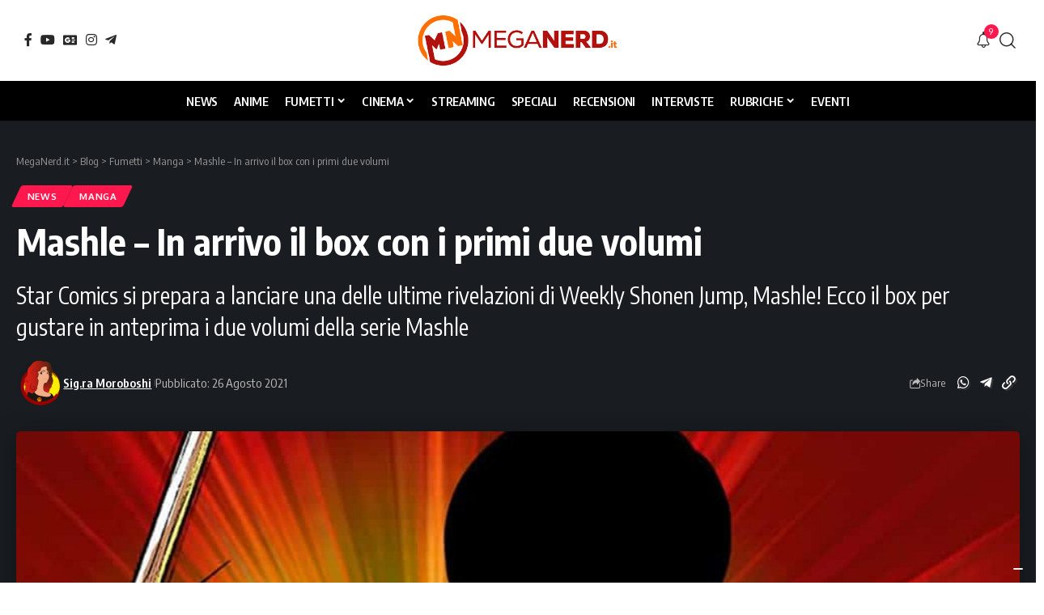

--- FILE ---
content_type: text/html; charset=UTF-8
request_url: https://www.meganerd.it/mashle-in-arrivo-il-box-con-i-primi-due-volumi/?swcfpc=1
body_size: 29217
content:
<!DOCTYPE html><html lang="it-IT" prefix="og: https://ogp.me/ns#"><head><meta charset="UTF-8" /><meta http-equiv="X-UA-Compatible" content="IE=edge" /><meta name="viewport" content="width=device-width, initial-scale=1.0" /><link rel="profile" href="https://gmpg.org/xfn/11" /><title>Mashle - In arrivo il box con i primi due volumi - MegaNerd.it</title><meta name="description" content="Star Comics si prepara a lanciare una delle ultime rivelazioni di Weekly Shonen Jump, Mashle! Ecco il box per gustare in anteprima i due volumi della serie Mashle"/><meta name="robots" content="follow, index, max-snippet:-1, max-video-preview:-1, max-image-preview:large"/><link rel="preconnect" href="https://fonts.gstatic.com" crossorigin><link rel="preload" as="style" onload="this.onload=null;this.rel='stylesheet'" id="rb-preload-gfonts" href="https://fonts.googleapis.com/css?family=Oxygen%3A400%2C700%7CEncode+Sans+Condensed%3A400%2C500%2C600%2C700%2C800&amp;display=swap" crossorigin><noscript><link rel="stylesheet" href="https://fonts.googleapis.com/css?family=Oxygen%3A400%2C700%7CEncode+Sans+Condensed%3A400%2C500%2C600%2C700%2C800&amp;display=swap"></noscript><link rel="canonical" href="https://www.meganerd.it/mashle-in-arrivo-il-box-con-i-primi-due-volumi/" /><meta property="og:locale" content="it_IT" /><meta property="og:type" content="article" /><meta property="og:title" content="Mashle - In arrivo il box con i primi due volumi - MegaNerd.it" /><meta property="og:description" content="Star Comics si prepara a lanciare una delle ultime rivelazioni di Weekly Shonen Jump, Mashle! Ecco il box per gustare in anteprima i due volumi della serie Mashle" /><meta property="og:url" content="https://www.meganerd.it/mashle-in-arrivo-il-box-con-i-primi-due-volumi/" /><meta property="og:site_name" content="MegaNerd.it | Il magazine quotidiano sul mondo Nerd" /><meta property="article:publisher" content="https://www.facebook.com/MegaNerd.AT/" /><meta property="article:tag" content="Mashle" /><meta property="article:tag" content="Star Comics" /><meta property="article:section" content="News" /><meta property="og:image" content="https://i0.wp.com/www.meganerd.it/wp-content/uploads/2021/08/20200423_Mashle1.jpg" /><meta property="og:image:secure_url" content="https://i0.wp.com/www.meganerd.it/wp-content/uploads/2021/08/20200423_Mashle1.jpg" /><meta property="og:image:width" content="1000" /><meta property="og:image:height" content="563" /><meta property="og:image:alt" content="Mashle - In arrivo il box con i primi due volumi" /><meta property="og:image:type" content="image/jpeg" /><meta property="article:published_time" content="2021-08-26T16:36:33+02:00" /><meta name="twitter:card" content="summary_large_image" /><meta name="twitter:title" content="Mashle - In arrivo il box con i primi due volumi - MegaNerd.it" /><meta name="twitter:description" content="Star Comics si prepara a lanciare una delle ultime rivelazioni di Weekly Shonen Jump, Mashle! Ecco il box per gustare in anteprima i due volumi della serie Mashle" /><meta name="twitter:site" content="@MegaNerd__" /><meta name="twitter:creator" content="@MegaNerd__" /><meta name="twitter:image" content="https://i0.wp.com/www.meganerd.it/wp-content/uploads/2021/08/20200423_Mashle1.jpg" /><meta name="twitter:label1" content="Scritto da" /><meta name="twitter:data1" content="Sig.ra Moroboshi" /><meta name="twitter:label2" content="Tempo di lettura" /><meta name="twitter:data2" content="2 minuti" /> <script type="application/ld+json" class="rank-math-schema">{"@context":"https://schema.org","@graph":[{"@type":["NewsMediaOrganization","Organization"],"@id":"https://www.meganerd.it/#organization","name":"Sig.ra Moroboshi","url":"https://www.meganerd.it","sameAs":["https://meganerd.it"],"email":"info@meganerd.it","logo":{"@type":"ImageObject","@id":"https://www.meganerd.it/wp-content/uploads/2024/05/cropped-Signora-Moroboshi-96x96.png","url":"https://www.meganerd.it/wp-content/uploads/2024/05/cropped-Signora-Moroboshi-96x96.png","caption":"Sig.ra Moroboshi","inLanguage":"it-IT"},"description":"MegaNerd.it \u00e8 un magazine online quotidiano dedicato al mondo nerd. Offre notizie, recensioni, interviste e speciali approfondimenti su fumetti, cinema e serie TV, coprendo un vasto panorama dell'universo nerd.","vatID":"14961761005"},{"@type":"WebSite","@id":"https://www.meganerd.it/#website","url":"https://www.meganerd.it","name":"MegaNerd.it | Il magazine quotidiano sul mondo Nerd","alternateName":"MegaNerd","publisher":{"@id":"https://www.meganerd.it/#organization"},"inLanguage":"it-IT"},{"@type":"ImageObject","@id":"https://i0.wp.com/www.meganerd.it/wp-content/uploads/2021/08/20200423_Mashle1.jpg?fit=1000%2C563&amp;ssl=1","url":"https://i0.wp.com/www.meganerd.it/wp-content/uploads/2021/08/20200423_Mashle1.jpg?fit=1000%2C563&amp;ssl=1","width":"1000","height":"563","caption":"Mashle - In arrivo il box con i primi due volumi","inLanguage":"it-IT"},{"@type":"WebPage","@id":"https://www.meganerd.it/mashle-in-arrivo-il-box-con-i-primi-due-volumi/#webpage","url":"https://www.meganerd.it/mashle-in-arrivo-il-box-con-i-primi-due-volumi/","name":"Mashle - In arrivo il box con i primi due volumi - MegaNerd.it","datePublished":"2021-08-26T16:36:33+02:00","dateModified":"2021-08-26T16:36:33+02:00","isPartOf":{"@id":"https://www.meganerd.it/#website"},"primaryImageOfPage":{"@id":"https://i0.wp.com/www.meganerd.it/wp-content/uploads/2021/08/20200423_Mashle1.jpg?fit=1000%2C563&amp;ssl=1"},"inLanguage":"it-IT"},{"@type":"Person","@id":"https://www.meganerd.it/author/sig-ra-moroboshi/","name":"Sig.ra Moroboshi","description":"Contro il logorio della vita moderna, si difende leggendo una quantit\u00e0 esagerata di fumetti. Non adora altro Dio all'infuori di Tezuka. Cerca disperatamente da anni di rianimare il suo tamagotchi senza successo. Crede ancora che prima o poi, legger\u00e0 la fine di Berserk.","url":"https://www.meganerd.it/author/sig-ra-moroboshi/","image":{"@type":"ImageObject","@id":"https://www.meganerd.it/wp-content/uploads/2024/05/cropped-Signora-Moroboshi-96x96.png","url":"https://www.meganerd.it/wp-content/uploads/2024/05/cropped-Signora-Moroboshi-96x96.png","caption":"Sig.ra Moroboshi","inLanguage":"it-IT"},"sameAs":["https://meganerd.it"]},{"@type":"BlogPosting","headline":"Mashle - In arrivo il box con i primi due volumi - MegaNerd.it","keywords":"Mashle -","datePublished":"2021-08-26T16:36:33+02:00","dateModified":"2021-08-26T16:36:33+02:00","author":{"@id":"https://www.meganerd.it/author/sig-ra-moroboshi/","name":"Sig.ra Moroboshi"},"publisher":{"@id":"https://www.meganerd.it/#organization"},"description":"Star Comics si prepara a lanciare una delle ultime rivelazioni di Weekly Shonen Jump, Mashle! Ecco il box per gustare in anteprima i due volumi della serie Mashle","name":"Mashle - In arrivo il box con i primi due volumi - MegaNerd.it","@id":"https://www.meganerd.it/mashle-in-arrivo-il-box-con-i-primi-due-volumi/#richSnippet","isPartOf":{"@id":"https://www.meganerd.it/mashle-in-arrivo-il-box-con-i-primi-due-volumi/#webpage"},"image":{"@id":"https://i0.wp.com/www.meganerd.it/wp-content/uploads/2021/08/20200423_Mashle1.jpg?fit=1000%2C563&amp;ssl=1"},"inLanguage":"it-IT","mainEntityOfPage":{"@id":"https://www.meganerd.it/mashle-in-arrivo-il-box-con-i-primi-due-volumi/#webpage"}}]}</script> <link rel='dns-prefetch' href='//sibforms.com' /><link rel='preconnect' href='//i0.wp.com' /><link rel='preconnect' href='//c0.wp.com' /><link rel="alternate" type="application/rss+xml" title="MegaNerd.it &raquo; Feed" href="https://www.meganerd.it/feed/" /><link rel="alternate" type="application/rss+xml" title="MegaNerd.it &raquo; Feed dei commenti" href="https://www.meganerd.it/comments/feed/" /> <script defer src="[data-uri]"></script> <script defer type="text/javascript" src="//cs.iubenda.com/sync/1732901.js"></script> <script defer type="text/javascript" src="//cdn.iubenda.com/cs/tcf/stub-v2.js"></script> <script defer type="text/javascript" src="//cdn.iubenda.com/cs/tcf/safe-tcf-v2.js"></script> <script defer type="text/javascript" src="//cdn.iubenda.com/cs/iubenda_cs.js" charset="UTF-8"></script> <link rel="alternate" type="application/rss+xml" title="MegaNerd.it &raquo; Mashle &#8211; In arrivo il box con i primi due volumi Feed dei commenti" href="https://www.meganerd.it/mashle-in-arrivo-il-box-con-i-primi-due-volumi/feed/" /><link rel="alternate" title="oEmbed (JSON)" type="application/json+oembed" href="https://www.meganerd.it/wp-json/oembed/1.0/embed?url=https%3A%2F%2Fwww.meganerd.it%2Fmashle-in-arrivo-il-box-con-i-primi-due-volumi%2F" /><link rel="alternate" title="oEmbed (XML)" type="text/xml+oembed" href="https://www.meganerd.it/wp-json/oembed/1.0/embed?url=https%3A%2F%2Fwww.meganerd.it%2Fmashle-in-arrivo-il-box-con-i-primi-due-volumi%2F&#038;format=xml" /><style id='wp-img-auto-sizes-contain-inline-css'>img:is([sizes=auto i],[sizes^="auto," i]){contain-intrinsic-size:3000px 1500px}</style><style id='wp-emoji-styles-inline-css'>img.wp-smiley,img.emoji{display:inline !important;border:none !important;box-shadow:none !important;height:1em !important;width:1em !important;margin:0 .07em !important;vertical-align:-.1em !important;background:0 0 !important;padding:0 !important}</style><link rel='stylesheet' id='wp-block-library-css' href='https://www.meganerd.it/wp-includes/css/dist/block-library/style.min.css?ver=6.9' media='all' /><style id='classic-theme-styles-inline-css'>/*! This file is auto-generated */
.wp-block-button__link{color:#fff;background-color:#32373c;border-radius:9999px;box-shadow:none;text-decoration:none;padding:calc(.667em + 2px) calc(1.333em + 2px);font-size:1.125em}.wp-block-file__button{background:#32373c;color:#fff;text-decoration:none}</style><link rel='stylesheet' id='mediaelement-css' href='https://www.meganerd.it/wp-includes/js/mediaelement/mediaelementplayer-legacy.min.css?ver=4.2.17' media='all' /><link rel='stylesheet' id='wp-mediaelement-css' href='https://www.meganerd.it/wp-includes/js/mediaelement/wp-mediaelement.min.css?ver=6.9' media='all' /><style id='jetpack-sharing-buttons-style-inline-css'>.jetpack-sharing-buttons__services-list{display:flex;flex-direction:row;flex-wrap:wrap;gap:0;list-style-type:none;margin:5px;padding:0}.jetpack-sharing-buttons__services-list.has-small-icon-size{font-size:12px}.jetpack-sharing-buttons__services-list.has-normal-icon-size{font-size:16px}.jetpack-sharing-buttons__services-list.has-large-icon-size{font-size:24px}.jetpack-sharing-buttons__services-list.has-huge-icon-size{font-size:36px}@media print{.jetpack-sharing-buttons__services-list{display:none!important}}.editor-styles-wrapper .wp-block-jetpack-sharing-buttons{gap:0;padding-inline-start:0}ul.jetpack-sharing-buttons__services-list.has-background{padding:1.25em 2.375em}</style><link rel='stylesheet' id='foxiz-elements-css' href='https://www.meganerd.it/wp-content/cache/autoptimize/css/autoptimize_single_bf3a014791a946839a7ca951eefa6f89.css?ver=3.1' media='all' /><style id='global-styles-inline-css'>:root{--wp--preset--aspect-ratio--square:1;--wp--preset--aspect-ratio--4-3:4/3;--wp--preset--aspect-ratio--3-4:3/4;--wp--preset--aspect-ratio--3-2:3/2;--wp--preset--aspect-ratio--2-3:2/3;--wp--preset--aspect-ratio--16-9:16/9;--wp--preset--aspect-ratio--9-16:9/16;--wp--preset--color--black:#000;--wp--preset--color--cyan-bluish-gray:#abb8c3;--wp--preset--color--white:#fff;--wp--preset--color--pale-pink:#f78da7;--wp--preset--color--vivid-red:#cf2e2e;--wp--preset--color--luminous-vivid-orange:#ff6900;--wp--preset--color--luminous-vivid-amber:#fcb900;--wp--preset--color--light-green-cyan:#7bdcb5;--wp--preset--color--vivid-green-cyan:#00d084;--wp--preset--color--pale-cyan-blue:#8ed1fc;--wp--preset--color--vivid-cyan-blue:#0693e3;--wp--preset--color--vivid-purple:#9b51e0;--wp--preset--gradient--vivid-cyan-blue-to-vivid-purple:linear-gradient(135deg,#0693e3 0%,#9b51e0 100%);--wp--preset--gradient--light-green-cyan-to-vivid-green-cyan:linear-gradient(135deg,#7adcb4 0%,#00d082 100%);--wp--preset--gradient--luminous-vivid-amber-to-luminous-vivid-orange:linear-gradient(135deg,#fcb900 0%,#ff6900 100%);--wp--preset--gradient--luminous-vivid-orange-to-vivid-red:linear-gradient(135deg,#ff6900 0%,#cf2e2e 100%);--wp--preset--gradient--very-light-gray-to-cyan-bluish-gray:linear-gradient(135deg,#eee 0%,#a9b8c3 100%);--wp--preset--gradient--cool-to-warm-spectrum:linear-gradient(135deg,#4aeadc 0%,#9778d1 20%,#cf2aba 40%,#ee2c82 60%,#fb6962 80%,#fef84c 100%);--wp--preset--gradient--blush-light-purple:linear-gradient(135deg,#ffceec 0%,#9896f0 100%);--wp--preset--gradient--blush-bordeaux:linear-gradient(135deg,#fecda5 0%,#fe2d2d 50%,#6b003e 100%);--wp--preset--gradient--luminous-dusk:linear-gradient(135deg,#ffcb70 0%,#c751c0 50%,#4158d0 100%);--wp--preset--gradient--pale-ocean:linear-gradient(135deg,#fff5cb 0%,#b6e3d4 50%,#33a7b5 100%);--wp--preset--gradient--electric-grass:linear-gradient(135deg,#caf880 0%,#71ce7e 100%);--wp--preset--gradient--midnight:linear-gradient(135deg,#020381 0%,#2874fc 100%);--wp--preset--font-size--small:13px;--wp--preset--font-size--medium:20px;--wp--preset--font-size--large:36px;--wp--preset--font-size--x-large:42px;--wp--preset--spacing--20:.44rem;--wp--preset--spacing--30:.67rem;--wp--preset--spacing--40:1rem;--wp--preset--spacing--50:1.5rem;--wp--preset--spacing--60:2.25rem;--wp--preset--spacing--70:3.38rem;--wp--preset--spacing--80:5.06rem;--wp--preset--shadow--natural:6px 6px 9px rgba(0,0,0,.2);--wp--preset--shadow--deep:12px 12px 50px rgba(0,0,0,.4);--wp--preset--shadow--sharp:6px 6px 0px rgba(0,0,0,.2);--wp--preset--shadow--outlined:6px 6px 0px -3px #fff,6px 6px #000;--wp--preset--shadow--crisp:6px 6px 0px #000}:where(.is-layout-flex){gap:.5em}:where(.is-layout-grid){gap:.5em}body .is-layout-flex{display:flex}.is-layout-flex{flex-wrap:wrap;align-items:center}.is-layout-flex>:is(*,div){margin:0}body .is-layout-grid{display:grid}.is-layout-grid>:is(*,div){margin:0}:where(.wp-block-columns.is-layout-flex){gap:2em}:where(.wp-block-columns.is-layout-grid){gap:2em}:where(.wp-block-post-template.is-layout-flex){gap:1.25em}:where(.wp-block-post-template.is-layout-grid){gap:1.25em}.has-black-color{color:var(--wp--preset--color--black) !important}.has-cyan-bluish-gray-color{color:var(--wp--preset--color--cyan-bluish-gray) !important}.has-white-color{color:var(--wp--preset--color--white) !important}.has-pale-pink-color{color:var(--wp--preset--color--pale-pink) !important}.has-vivid-red-color{color:var(--wp--preset--color--vivid-red) !important}.has-luminous-vivid-orange-color{color:var(--wp--preset--color--luminous-vivid-orange) !important}.has-luminous-vivid-amber-color{color:var(--wp--preset--color--luminous-vivid-amber) !important}.has-light-green-cyan-color{color:var(--wp--preset--color--light-green-cyan) !important}.has-vivid-green-cyan-color{color:var(--wp--preset--color--vivid-green-cyan) !important}.has-pale-cyan-blue-color{color:var(--wp--preset--color--pale-cyan-blue) !important}.has-vivid-cyan-blue-color{color:var(--wp--preset--color--vivid-cyan-blue) !important}.has-vivid-purple-color{color:var(--wp--preset--color--vivid-purple) !important}.has-black-background-color{background-color:var(--wp--preset--color--black) !important}.has-cyan-bluish-gray-background-color{background-color:var(--wp--preset--color--cyan-bluish-gray) !important}.has-white-background-color{background-color:var(--wp--preset--color--white) !important}.has-pale-pink-background-color{background-color:var(--wp--preset--color--pale-pink) !important}.has-vivid-red-background-color{background-color:var(--wp--preset--color--vivid-red) !important}.has-luminous-vivid-orange-background-color{background-color:var(--wp--preset--color--luminous-vivid-orange) !important}.has-luminous-vivid-amber-background-color{background-color:var(--wp--preset--color--luminous-vivid-amber) !important}.has-light-green-cyan-background-color{background-color:var(--wp--preset--color--light-green-cyan) !important}.has-vivid-green-cyan-background-color{background-color:var(--wp--preset--color--vivid-green-cyan) !important}.has-pale-cyan-blue-background-color{background-color:var(--wp--preset--color--pale-cyan-blue) !important}.has-vivid-cyan-blue-background-color{background-color:var(--wp--preset--color--vivid-cyan-blue) !important}.has-vivid-purple-background-color{background-color:var(--wp--preset--color--vivid-purple) !important}.has-black-border-color{border-color:var(--wp--preset--color--black) !important}.has-cyan-bluish-gray-border-color{border-color:var(--wp--preset--color--cyan-bluish-gray) !important}.has-white-border-color{border-color:var(--wp--preset--color--white) !important}.has-pale-pink-border-color{border-color:var(--wp--preset--color--pale-pink) !important}.has-vivid-red-border-color{border-color:var(--wp--preset--color--vivid-red) !important}.has-luminous-vivid-orange-border-color{border-color:var(--wp--preset--color--luminous-vivid-orange) !important}.has-luminous-vivid-amber-border-color{border-color:var(--wp--preset--color--luminous-vivid-amber) !important}.has-light-green-cyan-border-color{border-color:var(--wp--preset--color--light-green-cyan) !important}.has-vivid-green-cyan-border-color{border-color:var(--wp--preset--color--vivid-green-cyan) !important}.has-pale-cyan-blue-border-color{border-color:var(--wp--preset--color--pale-cyan-blue) !important}.has-vivid-cyan-blue-border-color{border-color:var(--wp--preset--color--vivid-cyan-blue) !important}.has-vivid-purple-border-color{border-color:var(--wp--preset--color--vivid-purple) !important}.has-vivid-cyan-blue-to-vivid-purple-gradient-background{background:var(--wp--preset--gradient--vivid-cyan-blue-to-vivid-purple) !important}.has-light-green-cyan-to-vivid-green-cyan-gradient-background{background:var(--wp--preset--gradient--light-green-cyan-to-vivid-green-cyan) !important}.has-luminous-vivid-amber-to-luminous-vivid-orange-gradient-background{background:var(--wp--preset--gradient--luminous-vivid-amber-to-luminous-vivid-orange) !important}.has-luminous-vivid-orange-to-vivid-red-gradient-background{background:var(--wp--preset--gradient--luminous-vivid-orange-to-vivid-red) !important}.has-very-light-gray-to-cyan-bluish-gray-gradient-background{background:var(--wp--preset--gradient--very-light-gray-to-cyan-bluish-gray) !important}.has-cool-to-warm-spectrum-gradient-background{background:var(--wp--preset--gradient--cool-to-warm-spectrum) !important}.has-blush-light-purple-gradient-background{background:var(--wp--preset--gradient--blush-light-purple) !important}.has-blush-bordeaux-gradient-background{background:var(--wp--preset--gradient--blush-bordeaux) !important}.has-luminous-dusk-gradient-background{background:var(--wp--preset--gradient--luminous-dusk) !important}.has-pale-ocean-gradient-background{background:var(--wp--preset--gradient--pale-ocean) !important}.has-electric-grass-gradient-background{background:var(--wp--preset--gradient--electric-grass) !important}.has-midnight-gradient-background{background:var(--wp--preset--gradient--midnight) !important}.has-small-font-size{font-size:var(--wp--preset--font-size--small) !important}.has-medium-font-size{font-size:var(--wp--preset--font-size--medium) !important}.has-large-font-size{font-size:var(--wp--preset--font-size--large) !important}.has-x-large-font-size{font-size:var(--wp--preset--font-size--x-large) !important}:where(.wp-block-post-template.is-layout-flex){gap:1.25em}:where(.wp-block-post-template.is-layout-grid){gap:1.25em}:where(.wp-block-term-template.is-layout-flex){gap:1.25em}:where(.wp-block-term-template.is-layout-grid){gap:1.25em}:where(.wp-block-columns.is-layout-flex){gap:2em}:where(.wp-block-columns.is-layout-grid){gap:2em}:root :where(.wp-block-pullquote){font-size:1.5em;line-height:1.6}</style><link rel='stylesheet' id='contact-form-7-css' href='https://www.meganerd.it/wp-content/cache/autoptimize/css/autoptimize_single_64ac31699f5326cb3c76122498b76f66.css?ver=6.1.4' media='all' /><link rel='stylesheet' id='elementor-icons-css' href='https://www.meganerd.it/wp-content/plugins/elementor/assets/lib/eicons/css/elementor-icons.min.css?ver=5.44.0' media='all' /><link rel='stylesheet' id='elementor-frontend-css' href='https://www.meganerd.it/wp-content/plugins/elementor/assets/css/frontend.min.css?ver=3.33.6' media='all' /><link rel='stylesheet' id='elementor-post-102267-css' href='https://www.meganerd.it/wp-content/cache/autoptimize/css/autoptimize_single_af46ca14dd0811eeaa034e5c32ab9881.css?ver=1768400770' media='all' /><link rel='stylesheet' id='elementor-post-141876-css' href='https://www.meganerd.it/wp-content/cache/autoptimize/css/autoptimize_single_0dd86208baadd518af08a76ccd9e4ffd.css?ver=1768400771' media='all' /><link rel='stylesheet' id='elementor-post-2639-css' href='https://www.meganerd.it/wp-content/cache/autoptimize/css/autoptimize_single_a807bad16029ba3f3c29cc4445368b30.css?ver=1768400770' media='all' /><link rel='stylesheet' id='elementor-post-1782-css' href='https://www.meganerd.it/wp-content/cache/autoptimize/css/autoptimize_single_7d751f470e5656d5eb41fefcc4ad89ea.css?ver=1768400771' media='all' /><link rel='stylesheet' id='foxiz-main-css' href='https://www.meganerd.it/wp-content/cache/autoptimize/css/autoptimize_single_86b096483e15a6a151ffe9066dcc85e5.css?ver=2.7.0' media='all' /><style id='foxiz-main-inline-css'>:root{--menu-transform:uppercase;--menu-fsize:15px;--tagline-fcolor:#fff4d6}:root{--bcrumb-color:#ccc}[data-theme=dark],.light-scheme{--bcrumb-color:#999}[data-theme=dark].is-hd-4{--nav-bg:#191c20;--nav-bg-from:#191c20;--nav-bg-to:#191c20;--nav-bg-glass:#191c2011;--nav-bg-glass-from:#191c2011;--nav-bg-glass-to:#191c2011}.is-hd-5,body.is-hd-5:not(.sticky-on){--nav-bg:#000;--nav-bg-from:#000;--nav-bg-to:#000;--nav-bg-glass:#000000bb;--nav-bg-glass-from:#000000bb;--nav-bg-glass-to:#000000bb;--nav-color:#fff;--nav-color-10:#ffffff1a;--nav-height:50px;--hd-logo-height:70px}[data-theme=dark].is-hd-5,[data-theme=dark].is-hd-5:not(.sticky-on){--nav-bg:#000;--nav-bg-from:#000;--nav-bg-to:#000;--nav-bg-glass:#00000011;--nav-bg-glass-from:#00000011;--nav-bg-glass-to:#00000011}:root{--mbnav-bg:#fff;--mbnav-bg-from:#fff;--mbnav-bg-to:#fff;--mbnav-bg-glass:#ffffffbb;--mbnav-bg-glass-from:#ffffffbb;--mbnav-bg-glass-to:#ffffffbb;--mbnav-color:#000}:root{--topad-spacing:15px;--hyperlink-line-color:var(--g-color);--mbnav-height:60px;--s-content-width:760px;--max-width-wo-sb:840px;--s10-feat-ratio:45%;--s11-feat-ratio:45%;--login-popup-w:350px;--menu-item-spacing:10px}.search-header:before{background-repeat:no-repeat;background-size:cover;background-attachment:scroll;background-position:center center}[data-theme=dark] .search-header:before{background-color:#f2f2f2;background-repeat:no-repeat;background-size:cover;background-attachment:scroll;background-position:center center}.footer-has-bg{background-color:#88888812}#amp-mobile-version-switcher{display:none}</style><link rel='stylesheet' id='foxiz-print-css' href='https://www.meganerd.it/wp-content/cache/autoptimize/css/autoptimize_single_dd8e9f1af0425b9d1e0ad35aa7b3145a.css?ver=2.7.0' media='all' /><link rel='stylesheet' id='foxiz-style-css' href='https://www.meganerd.it/wp-content/cache/autoptimize/css/autoptimize_single_6d488c80bfe132be7938af59b8ab4846.css?ver=2.7.0' media='all' /><link rel='stylesheet' id='elementor-gf-local-roboto-css' href='https://www.meganerd.it/wp-content/cache/autoptimize/css/autoptimize_single_6371f330ed2f42577f9cf9844a402545.css?ver=1750839352' media='all' /><link rel='stylesheet' id='elementor-gf-local-robotoslab-css' href='https://www.meganerd.it/wp-content/cache/autoptimize/css/autoptimize_single_5d934bad3d638f76484e3b3b1e9187b9.css?ver=1750839360' media='all' /> <script src="https://www.meganerd.it/wp-includes/js/jquery/jquery.min.js?ver=3.7.1" id="jquery-core-js"></script> <script defer src="https://www.meganerd.it/wp-includes/js/jquery/jquery-migrate.min.js?ver=3.4.1" id="jquery-migrate-js"></script> <link rel="preload" href="https://www.meganerd.it/wp-content/themes/foxiz/assets/fonts/icons.woff2?ver=2.5.0" as="font" type="font/woff2" crossorigin="anonymous"><link rel="https://api.w.org/" href="https://www.meganerd.it/wp-json/" /><link rel="alternate" title="JSON" type="application/json" href="https://www.meganerd.it/wp-json/wp/v2/posts/62084" /><link rel="EditURI" type="application/rsd+xml" title="RSD" href="https://www.meganerd.it/xmlrpc.php?rsd" /><meta name="generator" content="WordPress 6.9" /><link rel='shortlink' href='https://www.meganerd.it/?p=62084' /><meta name="generator" content="Elementor 3.33.6; features: additional_custom_breakpoints; settings: css_print_method-external, google_font-enabled, font_display-swap"><style>.e-con.e-parent:nth-of-type(n+4):not(.e-lazyloaded):not(.e-no-lazyload),.e-con.e-parent:nth-of-type(n+4):not(.e-lazyloaded):not(.e-no-lazyload) *{background-image:none !important}@media screen and (max-height:1024px){.e-con.e-parent:nth-of-type(n+3):not(.e-lazyloaded):not(.e-no-lazyload),.e-con.e-parent:nth-of-type(n+3):not(.e-lazyloaded):not(.e-no-lazyload) *{background-image:none !important}}@media screen and (max-height:640px){.e-con.e-parent:nth-of-type(n+2):not(.e-lazyloaded):not(.e-no-lazyload),.e-con.e-parent:nth-of-type(n+2):not(.e-lazyloaded):not(.e-no-lazyload) *{background-image:none !important}}</style> <script defer id="google_gtagjs" src="https://www.googletagmanager.com/gtag/js?id=G-F1JC8X7R9L"></script> <script defer id="google_gtagjs-inline" src="[data-uri]"></script> <script type="application/ld+json">{"@context":"http://schema.org","@type":"BreadcrumbList","itemListElement":[{"@type":"ListItem","position":5,"item":{"@id":"https://www.meganerd.it/mashle-in-arrivo-il-box-con-i-primi-due-volumi/","name":"Mashle &#8211; In arrivo il box con i primi due volumi"}},{"@type":"ListItem","position":4,"item":{"@id":"https://www.meganerd.it/category/fumetti/manga/","name":"Manga"}},{"@type":"ListItem","position":3,"item":{"@id":"https://www.meganerd.it/category/fumetti/","name":"Fumetti"}},{"@type":"ListItem","position":2,"item":{"@id":"https://www.meganerd.it/blog/","name":"Blog"}},{"@type":"ListItem","position":1,"item":{"@id":"https://www.meganerd.it","name":"MegaNerd.it"}}]}</script> <link rel="icon" href="https://i0.wp.com/www.meganerd.it/wp-content/uploads/2020/09/cropped-logo_meganerd.png?fit=32%2C32&#038;ssl=1" sizes="32x32" /><link rel="icon" href="https://i0.wp.com/www.meganerd.it/wp-content/uploads/2020/09/cropped-logo_meganerd.png?fit=192%2C192&#038;ssl=1" sizes="192x192" /><link rel="apple-touch-icon" href="https://i0.wp.com/www.meganerd.it/wp-content/uploads/2020/09/cropped-logo_meganerd.png?fit=180%2C180&#038;ssl=1" /><meta name="msapplication-TileImage" content="https://i0.wp.com/www.meganerd.it/wp-content/uploads/2020/09/cropped-logo_meganerd.png?fit=270%2C270&#038;ssl=1" /><script data-cfasync="false" nonce="809edbe0-b190-4be2-92f4-20626b4ae3d2">try{(function(w,d){!function(j,k,l,m){if(j.zaraz)console.error("zaraz is loaded twice");else{j[l]=j[l]||{};j[l].executed=[];j.zaraz={deferred:[],listeners:[]};j.zaraz._v="5874";j.zaraz._n="809edbe0-b190-4be2-92f4-20626b4ae3d2";j.zaraz.q=[];j.zaraz._f=function(n){return async function(){var o=Array.prototype.slice.call(arguments);j.zaraz.q.push({m:n,a:o})}};for(const p of["track","set","debug"])j.zaraz[p]=j.zaraz._f(p);j.zaraz.init=()=>{var q=k.getElementsByTagName(m)[0],r=k.createElement(m),s=k.getElementsByTagName("title")[0];s&&(j[l].t=k.getElementsByTagName("title")[0].text);j[l].x=Math.random();j[l].w=j.screen.width;j[l].h=j.screen.height;j[l].j=j.innerHeight;j[l].e=j.innerWidth;j[l].l=j.location.href;j[l].r=k.referrer;j[l].k=j.screen.colorDepth;j[l].n=k.characterSet;j[l].o=(new Date).getTimezoneOffset();if(j.dataLayer)for(const t of Object.entries(Object.entries(dataLayer).reduce((u,v)=>({...u[1],...v[1]}),{})))zaraz.set(t[0],t[1],{scope:"page"});j[l].q=[];for(;j.zaraz.q.length;){const w=j.zaraz.q.shift();j[l].q.push(w)}r.defer=!0;for(const x of[localStorage,sessionStorage])Object.keys(x||{}).filter(z=>z.startsWith("_zaraz_")).forEach(y=>{try{j[l]["z_"+y.slice(7)]=JSON.parse(x.getItem(y))}catch{j[l]["z_"+y.slice(7)]=x.getItem(y)}});r.referrerPolicy="origin";r.src="/cdn-cgi/zaraz/s.js?z="+btoa(encodeURIComponent(JSON.stringify(j[l])));q.parentNode.insertBefore(r,q)};["complete","interactive"].includes(k.readyState)?zaraz.init():j.addEventListener("DOMContentLoaded",zaraz.init)}}(w,d,"zarazData","script");window.zaraz._p=async d$=>new Promise(ea=>{if(d$){d$.e&&d$.e.forEach(eb=>{try{const ec=d.querySelector("script[nonce]"),ed=ec?.nonce||ec?.getAttribute("nonce"),ee=d.createElement("script");ed&&(ee.nonce=ed);ee.innerHTML=eb;ee.onload=()=>{d.head.removeChild(ee)};d.head.appendChild(ee)}catch(ef){console.error(`Error executing script: ${eb}\n`,ef)}});Promise.allSettled((d$.f||[]).map(eg=>fetch(eg[0],eg[1])))}ea()});zaraz._p({"e":["(function(w,d){})(window,document)"]});})(window,document)}catch(e){throw fetch("/cdn-cgi/zaraz/t"),e;};</script></head><body class="wp-singular post-template-default single single-post postid-62084 single-format-standard wp-custom-logo wp-embed-responsive wp-theme-foxiz wp-child-theme-foxiz-child elementor-default elementor-kit-102267 menu-ani-1 hover-ani-1 btn-ani-1 btn-transform-1 is-rm-1 lmeta-dot loader-1 dark-sw-1 mtax-1 toc-smooth is-hd-5 is-standard-2 res-iframe-classic is-backtop none-m-backtop  is-mstick is-smart-sticky" data-theme="default"><div class="site-outer"><div id="site-header" class="header-wrap rb-section header-5 header-fw style-border"><div class="reading-indicator"><span id="reading-progress"></span></div><div class="logo-sec"><div class="logo-sec-inner rb-container edge-padding"><div class="logo-sec-left"><div class="header-social-list wnav-holder"><a class="social-link-facebook" aria-label="Facebook" data-title="Facebook" href="https://www.facebook.com/MegaNerd.AT/?locale=it_IT" target="_blank" rel="noopener nofollow"><i class="rbi rbi-facebook" aria-hidden="true"></i></a><a class="social-link-youtube" aria-label="YouTube" data-title="YouTube" href="https://www.youtube.com/c/MegaNerd_official" target="_blank" rel="noopener nofollow"><i class="rbi rbi-youtube" aria-hidden="true"></i></a><a class="social-link-google-news" aria-label="Google News" data-title="Google News" href="https://news.google.com/publications/CAAqJQgKIh9DQklTRVFnTWFnMEtDMjFsWjJGdVpYSmtMbWwwS0FBUAE?ceid=IT:it&#038;oc=3" target="_blank" rel="noopener nofollow"><i class="rbi rbi-gnews" aria-hidden="true"></i></a><a class="social-link-instagram" aria-label="Instagram" data-title="Instagram" href="https://www.instagram.com/meganerd.it/" target="_blank" rel="noopener nofollow"><i class="rbi rbi-instagram" aria-hidden="true"></i></a><a class="social-link-telegram" aria-label="Telegram" data-title="Telegram" href="https://t.me/s/meganerd_official" target="_blank" rel="noopener nofollow"><i class="rbi rbi-telegram" aria-hidden="true"></i></a></div></div><div class="logo-sec-center"><div class="logo-wrap is-image-logo site-branding"> <a href="https://www.meganerd.it/" class="logo" title="MegaNerd.it"> <img fetchpriority="high" class="logo-default" data-mode="default" height="120" width="425" src="https://www.meganerd.it/wp-content/uploads/2025/06/meganerd-logo.png" alt="MegaNerd.it" decoding="async" loading="eager" fetchpriority="high"><img fetchpriority="high" class="logo-dark" data-mode="dark" height="120" width="425" src="https://www.meganerd.it/wp-content/uploads/2025/06/meganerd-logo.png" alt="MegaNerd.it" decoding="async" loading="eager" fetchpriority="high"> </a></div></div><div class="logo-sec-right"><div class="navbar-right"><div class="wnav-holder header-dropdown-outer"><div class="dropdown-trigger notification-icon notification-trigger"> <span class="notification-icon-inner" data-title="Novità"> <span class="notification-icon-holder"> <i class="rbi rbi-notification wnav-icon" aria-hidden="true"></i> <span class="notification-info"></span> </span> </span></div><div class="header-dropdown notification-dropdown"><div class="notification-popup"><div class="notification-header"> <span class="h4">Novità</span> <a class="notification-url meta-text" href="https://www.meganerd.it/blog">Mostra di più <i class="rbi rbi-cright" aria-hidden="true"></i></a></div><div class="notification-content"><div class="scroll-holder"><div class="rb-notification ecat-l-dot is-feat-right" data-interval="12"></div></div></div></div></div></div><div class="wnav-holder w-header-search header-dropdown-outer"> <a href="#" role="button" data-title="Cerca" class="icon-holder header-element search-btn search-trigger" aria-label="Search"> <i class="rbi rbi-search wnav-icon" aria-hidden="true"></i> </a><div class="header-dropdown"><div class="header-search-form is-icon-layout"><form method="get" action="https://www.meganerd.it/" class="rb-search-form live-search-form"  data-search="post" data-limit="0" data-follow="0" data-tax="category" data-dsource="0"  data-ptype=""><div class="search-form-inner"><span class="search-icon"><i class="rbi rbi-search" aria-hidden="true"></i></span><span class="search-text"><input type="text" class="field" placeholder="Cerca titoli, notizie..." value="" name="s"/></span><span class="rb-search-submit"><input type="submit" value="Cerca"/><i class="rbi rbi-cright" aria-hidden="true"></i></span><span class="live-search-animation rb-loader"></span></div><div class="live-search-response"></div></form></div></div></div></div></div></div></div><div id="navbar-outer" class="navbar-outer"><div id="sticky-holder" class="sticky-holder"><div class="navbar-wrap"><div class="rb-container edge-padding"><div class="navbar-inner"><div class="navbar-center"><nav id="site-navigation" class="main-menu-wrap" aria-label="main menu"><ul id="menu-header-main" class="main-menu rb-menu large-menu" itemscope itemtype="https://www.schema.org/SiteNavigationElement"><li id="menu-item-141438" class="menu-item menu-item-type-taxonomy menu-item-object-category current-post-ancestor current-menu-parent current-post-parent menu-item-141438"><a href="https://www.meganerd.it/category/news/"><span>News</span></a></li><li id="menu-item-141439" class="menu-item menu-item-type-taxonomy menu-item-object-category menu-item-141439"><a href="https://www.meganerd.it/category/anime/"><span>Anime</span></a></li><li id="menu-item-141441" class="menu-item menu-item-type-taxonomy menu-item-object-category current-post-ancestor menu-item-has-children menu-item-141441"><a href="https://www.meganerd.it/category/fumetti/"><span>Fumetti</span></a><ul class="sub-menu"><li id="menu-item-141442" class="menu-item menu-item-type-taxonomy menu-item-object-category menu-item-141442"><a href="https://www.meganerd.it/category/fumetti/comics/"><span>Comics</span></a></li><li id="menu-item-141443" class="menu-item menu-item-type-taxonomy menu-item-object-category current-post-ancestor current-menu-parent current-post-parent menu-item-141443"><a href="https://www.meganerd.it/category/fumetti/manga/"><span>Manga</span></a></li><li id="menu-item-141444" class="menu-item menu-item-type-taxonomy menu-item-object-category menu-item-141444"><a href="https://www.meganerd.it/category/fumetti/manhwa/"><span>Manhwa</span></a></li></ul></li><li id="menu-item-141905" class="menu-item menu-item-type-custom menu-item-object-custom menu-item-has-children menu-item-141905"><a href="#"><span>Cinema</span></a><ul class="sub-menu"><li id="menu-item-141906" class="menu-item menu-item-type-taxonomy menu-item-object-category menu-item-141906"><a href="https://www.meganerd.it/category/film/"><span>Film</span></a></li><li id="menu-item-141451" class="menu-item menu-item-type-taxonomy menu-item-object-category menu-item-141451"><a href="https://www.meganerd.it/category/serie-tv/"><span>Serie TV</span></a></li></ul></li><li id="menu-item-141452" class="menu-item menu-item-type-taxonomy menu-item-object-category menu-item-141452"><a href="https://www.meganerd.it/category/streaming/"><span>Streaming</span></a></li><li id="menu-item-141440" class="menu-item menu-item-type-taxonomy menu-item-object-category menu-item-141440"><a href="https://www.meganerd.it/category/approfondimenti/speciali-fumetti-serietv/"><span>Speciali</span></a></li><li id="menu-item-141455" class="menu-item menu-item-type-taxonomy menu-item-object-category menu-item-141455"><a href="https://www.meganerd.it/category/recensioni/"><span>Recensioni</span></a></li><li id="menu-item-141446" class="menu-item menu-item-type-taxonomy menu-item-object-category menu-item-141446"><a href="https://www.meganerd.it/category/interviste/"><span>Interviste</span></a></li><li id="menu-item-141447" class="menu-item menu-item-type-taxonomy menu-item-object-category menu-item-has-children menu-item-141447"><a href="https://www.meganerd.it/category/rubriche/"><span>Rubriche</span></a><ul class="sub-menu"><li id="menu-item-141448" class="menu-item menu-item-type-taxonomy menu-item-object-category menu-item-141448"><a href="https://www.meganerd.it/category/rubriche/best-of-the-week/"><span>Best of the Week</span></a></li><li id="menu-item-141449" class="menu-item menu-item-type-taxonomy menu-item-object-category menu-item-141449"><a href="https://www.meganerd.it/category/rubriche/passione-arcade/"><span>Passione Arcade</span></a></li><li id="menu-item-141450" class="menu-item menu-item-type-taxonomy menu-item-object-category menu-item-141450"><a href="https://www.meganerd.it/category/rubriche/the-book-is-on-the-table/"><span>The Book is on the Table</span></a></li></ul></li><li id="menu-item-141445" class="menu-item menu-item-type-taxonomy menu-item-object-category menu-item-141445"><a href="https://www.meganerd.it/category/eventi/"><span>Eventi</span></a></li></ul></nav></div></div></div></div><div id="header-mobile" class="header-mobile mh-style-shadow"><div class="header-mobile-wrap"><div class="mbnav edge-padding"><div class="navbar-left"><div class="logo-wrap mobile-logo-wrap is-image-logo site-branding"> <a href="https://www.meganerd.it/" class="logo" title="MegaNerd.it"> <img fetchpriority="high" class="logo-default" data-mode="default" height="120" width="425" src="https://www.meganerd.it/wp-content/uploads/2025/06/meganerd-logo.png" alt="MegaNerd.it" decoding="async" loading="eager" fetchpriority="high"><img fetchpriority="high" class="logo-dark" data-mode="dark" height="120" width="425" src="https://www.meganerd.it/wp-content/uploads/2025/06/meganerd-logo.png" alt="MegaNerd.it" decoding="async" loading="eager" fetchpriority="high"> </a></div></div><div class="navbar-right"><div class="mobile-toggle-wrap"> <a href="#" class="mobile-menu-trigger" role="button" rel="nofollow" aria-label="Open mobile menu"> <span class="burger-icon"><span></span><span></span><span></span></span> </a></div></div></div></div><div class="mobile-collapse"><div class="collapse-holder"><div class="collapse-inner"><div class="mobile-search-form edge-padding"><div class="header-search-form is-form-layout"> <span class="h5">Cerca nel sito</span><form method="get" action="https://www.meganerd.it/" class="rb-search-form"  data-search="post" data-limit="0" data-follow="0" data-tax="category" data-dsource="0"  data-ptype=""><div class="search-form-inner"><span class="search-icon"><i class="rbi rbi-search" aria-hidden="true"></i></span><span class="search-text"><input type="text" class="field" placeholder="Cerca titoli, notizie..." value="" name="s"/></span><span class="rb-search-submit"><input type="submit" value="Cerca"/><i class="rbi rbi-cright" aria-hidden="true"></i></span></div></form></div></div><nav class="mobile-menu-wrap edge-padding"><ul id="mobile-menu" class="mobile-menu"><li class="menu-item menu-item-type-taxonomy menu-item-object-category current-post-ancestor current-menu-parent current-post-parent menu-item-141438"><a href="https://www.meganerd.it/category/news/"><span>News</span></a></li><li class="menu-item menu-item-type-taxonomy menu-item-object-category menu-item-141439"><a href="https://www.meganerd.it/category/anime/"><span>Anime</span></a></li><li class="menu-item menu-item-type-taxonomy menu-item-object-category current-post-ancestor menu-item-has-children menu-item-141441"><a href="https://www.meganerd.it/category/fumetti/"><span>Fumetti</span></a><ul class="sub-menu"><li class="menu-item menu-item-type-taxonomy menu-item-object-category menu-item-141442"><a href="https://www.meganerd.it/category/fumetti/comics/"><span>Comics</span></a></li><li class="menu-item menu-item-type-taxonomy menu-item-object-category current-post-ancestor current-menu-parent current-post-parent menu-item-141443"><a href="https://www.meganerd.it/category/fumetti/manga/"><span>Manga</span></a></li><li class="menu-item menu-item-type-taxonomy menu-item-object-category menu-item-141444"><a href="https://www.meganerd.it/category/fumetti/manhwa/"><span>Manhwa</span></a></li></ul></li><li class="menu-item menu-item-type-custom menu-item-object-custom menu-item-has-children menu-item-141905"><a href="#"><span>Cinema</span></a><ul class="sub-menu"><li class="menu-item menu-item-type-taxonomy menu-item-object-category menu-item-141906"><a href="https://www.meganerd.it/category/film/"><span>Film</span></a></li><li class="menu-item menu-item-type-taxonomy menu-item-object-category menu-item-141451"><a href="https://www.meganerd.it/category/serie-tv/"><span>Serie TV</span></a></li></ul></li><li class="menu-item menu-item-type-taxonomy menu-item-object-category menu-item-141452"><a href="https://www.meganerd.it/category/streaming/"><span>Streaming</span></a></li><li class="menu-item menu-item-type-taxonomy menu-item-object-category menu-item-141440"><a href="https://www.meganerd.it/category/approfondimenti/speciali-fumetti-serietv/"><span>Speciali</span></a></li><li class="menu-item menu-item-type-taxonomy menu-item-object-category menu-item-141455"><a href="https://www.meganerd.it/category/recensioni/"><span>Recensioni</span></a></li><li class="menu-item menu-item-type-taxonomy menu-item-object-category menu-item-141446"><a href="https://www.meganerd.it/category/interviste/"><span>Interviste</span></a></li><li class="menu-item menu-item-type-taxonomy menu-item-object-category menu-item-has-children menu-item-141447"><a href="https://www.meganerd.it/category/rubriche/"><span>Rubriche</span></a><ul class="sub-menu"><li class="menu-item menu-item-type-taxonomy menu-item-object-category menu-item-141448"><a href="https://www.meganerd.it/category/rubriche/best-of-the-week/"><span>Best of the Week</span></a></li><li class="menu-item menu-item-type-taxonomy menu-item-object-category menu-item-141449"><a href="https://www.meganerd.it/category/rubriche/passione-arcade/"><span>Passione Arcade</span></a></li><li class="menu-item menu-item-type-taxonomy menu-item-object-category menu-item-141450"><a href="https://www.meganerd.it/category/rubriche/the-book-is-on-the-table/"><span>The Book is on the Table</span></a></li></ul></li><li class="menu-item menu-item-type-taxonomy menu-item-object-category menu-item-141445"><a href="https://www.meganerd.it/category/eventi/"><span>Eventi</span></a></li></ul></nav><div class="collapse-sections"><div class="mobile-socials"> <span class="mobile-social-title h6">Follow US</span> <a class="social-link-facebook" aria-label="Facebook" data-title="Facebook" href="https://www.facebook.com/MegaNerd.AT/?locale=it_IT" target="_blank" rel="noopener nofollow"><i class="rbi rbi-facebook" aria-hidden="true"></i></a><a class="social-link-youtube" aria-label="YouTube" data-title="YouTube" href="https://www.youtube.com/c/MegaNerd_official" target="_blank" rel="noopener nofollow"><i class="rbi rbi-youtube" aria-hidden="true"></i></a><a class="social-link-google-news" aria-label="Google News" data-title="Google News" href="https://news.google.com/publications/CAAqJQgKIh9DQklTRVFnTWFnMEtDMjFsWjJGdVpYSmtMbWwwS0FBUAE?ceid=IT:it&#038;oc=3" target="_blank" rel="noopener nofollow"><i class="rbi rbi-gnews" aria-hidden="true"></i></a><a class="social-link-instagram" aria-label="Instagram" data-title="Instagram" href="https://www.instagram.com/meganerd.it/" target="_blank" rel="noopener nofollow"><i class="rbi rbi-instagram" aria-hidden="true"></i></a><a class="social-link-telegram" aria-label="Telegram" data-title="Telegram" href="https://t.me/s/meganerd_official" target="_blank" rel="noopener nofollow"><i class="rbi rbi-telegram" aria-hidden="true"></i></a></div></div></div></div></div></div></div></div></div><div class="site-wrap"><div class="single-standard-2 is-sidebar-right sticky-last-w"><article id="post-62084" class="post-62084 post type-post status-publish format-standard has-post-thumbnail category-news category-manga tag-mashle tag-star-comics"><header class="single-header"><div class="single-header-inner"><div class="rb-s-container edge-padding light-scheme"><aside class="breadcrumb-wrap breadcrumb-navxt s-breadcrumb"><div class="breadcrumb-inner" vocab="https://schema.org/" typeof="BreadcrumbList"> <span property="itemListElement" typeof="ListItem"><a property="item" typeof="WebPage" title="Vai a MegaNerd.it." href="https://www.meganerd.it" class="home" ><span property="name">MegaNerd.it</span></a><meta property="position" content="1"></span> &gt; <span property="itemListElement" typeof="ListItem"><a property="item" typeof="WebPage" title="Vai a Blog." href="https://www.meganerd.it/blog/" class="post-root post post-post" ><span property="name">Blog</span></a><meta property="position" content="2"></span> &gt; <span property="itemListElement" typeof="ListItem"><a property="item" typeof="WebPage" title="Go to the Fumetti Categoria archives." href="https://www.meganerd.it/category/fumetti/" class="taxonomy category" ><span property="name">Fumetti</span></a><meta property="position" content="3"></span> &gt; <span property="itemListElement" typeof="ListItem"><a property="item" typeof="WebPage" title="Go to the Manga Categoria archives." href="https://www.meganerd.it/category/fumetti/manga/" class="taxonomy category" ><span property="name">Manga</span></a><meta property="position" content="4"></span> &gt; <span property="itemListElement" typeof="ListItem"><span property="name" class="post post-post current-item">Mashle &#8211; In arrivo il box con i primi due volumi</span><meta property="url" content="https://www.meganerd.it/mashle-in-arrivo-il-box-con-i-primi-due-volumi/"><meta property="position" content="5"></span></div></aside><div class="s-cats ecat-bg-1 ecat-size-big"><div class="p-categories"><a class="p-category category-id-29" href="https://www.meganerd.it/category/news/" rel="category">News</a><a class="p-category category-id-23" href="https://www.meganerd.it/category/fumetti/manga/" rel="category">Manga</a></div></div><h1 class="s-title fw-headline">Mashle &#8211; In arrivo il box con i primi due volumi</h1><h2 class="s-tagline fw-tagline">Star Comics si prepara a lanciare una delle ultime rivelazioni di Weekly Shonen Jump, Mashle! Ecco il box per gustare in anteprima i due volumi della serie Mashle</h2><div class="single-meta meta-s-default yes-0"><div class="smeta-in"><div class="meta-el meta-avatar meta-el multiple-avatar"> <img alt='Sig.ra Moroboshi' src='https://www.meganerd.it/wp-content/uploads/2024/05/cropped-Signora-Moroboshi-120x120.png' srcset='https://www.meganerd.it/wp-content/uploads/2024/05/cropped-Signora-Moroboshi-240x240.png 2x' class='avatar avatar-120 photo' height='120' width='120' decoding='async'/></div><div class="smeta-sec"><div class="p-meta"><div class="meta-inner is-meta"><div class="meta-el co-authors"><div class="meta-separate"> <a class="meta-author-url meta-author" href="https://www.meganerd.it/author/sig-ra-moroboshi/">Sig.ra Moroboshi</a></div></div><div class="meta-el meta-date"> <time class="date published" datetime="2021-08-26T16:36:33+02:00">Pubblicato: 26 Agosto 2021</time></div></div></div></div></div><div class="smeta-extra"><div class="t-shared-sec tooltips-n is-color"><div class="t-shared-header is-meta"> <i class="rbi rbi-share" aria-hidden="true"></i><span class="share-label">Share</span></div><div class="effect-fadeout"> <a class="share-action icon-whatsapp is-web" aria-label="Share on Whatsapp" href="https://web.whatsapp.com/send?text=Mashle+%E2%80%93+In+arrivo+il+box+con+i+primi+due+volumi &#9758; https%3A%2F%2Fwww.meganerd.it%2Fmashle-in-arrivo-il-box-con-i-primi-due-volumi%2F" target="_blank" data-title="WhatsApp" rel="nofollow noopener"><i class="rbi rbi-whatsapp" aria-hidden="true"></i></a> <a class="share-action icon-whatsapp is-mobile" aria-label="Share on Whatsapp" href="whatsapp://send?text=Mashle+%E2%80%93+In+arrivo+il+box+con+i+primi+due+volumi &#9758; https%3A%2F%2Fwww.meganerd.it%2Fmashle-in-arrivo-il-box-con-i-primi-due-volumi%2F" target="_blank" data-title="WhatsApp" rel="nofollow noopener"><i class="rbi rbi-whatsapp" aria-hidden="true"></i></a> <a class="share-action share-trigger icon-telegram" aria-label="Share on Telegram" href="https://t.me/share/?url=https%3A%2F%2Fwww.meganerd.it%2Fmashle-in-arrivo-il-box-con-i-primi-due-volumi%2F&amp;text=Mashle+%E2%80%93+In+arrivo+il+box+con+i+primi+due+volumi" data-title="Telegram" rel="nofollow noopener"><i class="rbi rbi-telegram" aria-hidden="true"></i></a> <a class="share-action icon-copy copy-trigger" aria-label="Copy Link" href="#" rel="nofollow" role="button" data-copied="Copiato!" data-link="https://www.meganerd.it/mashle-in-arrivo-il-box-con-i-primi-due-volumi/" data-copy="Copia Link"><i class="rbi rbi-link-o" aria-hidden="true"></i></a> <a class="share-action native-share-trigger more-icon" aria-label="More" href="#" rel="nofollow" role="button" data-link="https://www.meganerd.it/mashle-in-arrivo-il-box-con-i-primi-due-volumi/" data-ptitle="Mashle &#8211; In arrivo il box con i primi due volumi" data-title="More" ><i class="rbi rbi-more" aria-hidden="true"></i></a></div></div></div></div><div class="s-feat"><img fetchpriority="high" width="1000" height="563" src="https://www.meganerd.it/wp-content/uploads/2021/08/20200423_Mashle1.jpg" class="attachment-foxiz_crop_o2 size-foxiz_crop_o2 wp-post-image" alt="Mashle - In arrivo il box con i primi due volumi" loading="eager" fetchpriority="high" decoding="async" /></div></div></div></header><div class="rb-s-container edge-padding"><div class="grid-container"><div class="s-ct"><div class="s-ct-wrap has-lsl"><div class="s-ct-inner"><div class="l-shared-sec-outer show-mobile"><div class="l-shared-sec"><div class="l-shared-header meta-text"> <i class="rbi rbi-share" aria-hidden="true"></i><span class="share-label">SHARE</span></div><div class="l-shared-items effect-fadeout is-color"> <a class="share-action share-trigger icon-facebook" aria-label="Share on Facebook" href="https://www.facebook.com/sharer.php?u=https%3A%2F%2Fwww.meganerd.it%2Fmashle-in-arrivo-il-box-con-i-primi-due-volumi%2F" data-title="Facebook" data-gravity=w  rel="nofollow noopener"><i class="rbi rbi-facebook" aria-hidden="true"></i></a> <a class="share-action icon-whatsapp is-web" aria-label="Share on Whatsapp" href="https://web.whatsapp.com/send?text=Mashle+%E2%80%93+In+arrivo+il+box+con+i+primi+due+volumi &#9758; https%3A%2F%2Fwww.meganerd.it%2Fmashle-in-arrivo-il-box-con-i-primi-due-volumi%2F" target="_blank" data-title="WhatsApp" data-gravity=w  rel="nofollow noopener"><i class="rbi rbi-whatsapp" aria-hidden="true"></i></a> <a class="share-action icon-whatsapp is-mobile" aria-label="Share on Whatsapp" href="whatsapp://send?text=Mashle+%E2%80%93+In+arrivo+il+box+con+i+primi+due+volumi &#9758; https%3A%2F%2Fwww.meganerd.it%2Fmashle-in-arrivo-il-box-con-i-primi-due-volumi%2F" target="_blank" data-title="WhatsApp" data-gravity=w  rel="nofollow noopener"><i class="rbi rbi-whatsapp" aria-hidden="true"></i></a> <a class="share-action share-trigger icon-telegram" aria-label="Share on Telegram" href="https://t.me/share/?url=https%3A%2F%2Fwww.meganerd.it%2Fmashle-in-arrivo-il-box-con-i-primi-due-volumi%2F&amp;text=Mashle+%E2%80%93+In+arrivo+il+box+con+i+primi+due+volumi" data-title="Telegram" data-gravity=w  rel="nofollow noopener"><i class="rbi rbi-telegram" aria-hidden="true"></i></a> <a class="share-action icon-copy copy-trigger" aria-label="Copy Link" href="#" rel="nofollow" role="button" data-copied="Copiato!" data-link="https://www.meganerd.it/mashle-in-arrivo-il-box-con-i-primi-due-volumi/" data-copy="Copia Link" data-gravity=w ><i class="rbi rbi-link-o" aria-hidden="true"></i></a> <a class="share-action native-share-trigger more-icon" aria-label="More" href="#" rel="nofollow" role="button" data-link="https://www.meganerd.it/mashle-in-arrivo-il-box-con-i-primi-due-volumi/" data-ptitle="Mashle &#8211; In arrivo il box con i primi due volumi" data-title="More"  data-gravity=w ><i class="rbi rbi-more" aria-hidden="true"></i></a></div></div></div><div class="e-ct-outer"><div class="entry-content rbct clearfix"><p><em>Star Comics si prepara a lanciare una delle ultime rivelazioni di Weekly Shonen Jump, Mashle! Ecco il box per gustare in anteprima i due volumi della serie Mashle</em></p><p><noscript><img data-recalc-dims="1" decoding="async" class="aligncenter wp-image-62090" src="https://i0.wp.com/meganerd.it/wp-content/uploads/2021/08/20200423_Mashle1.jpg?resize=1240%2C698&#038;ssl=1" alt="Mashle - In arrivo il box con i primi due volumi" width="1240" height="698" srcset="https://i0.wp.com/www.meganerd.it/wp-content/uploads/2021/08/20200423_Mashle1.jpg?w=1000&amp;ssl=1 1000w, https://i0.wp.com/www.meganerd.it/wp-content/uploads/2021/08/20200423_Mashle1.jpg?resize=300%2C169&amp;ssl=1 300w, https://i0.wp.com/www.meganerd.it/wp-content/uploads/2021/08/20200423_Mashle1.jpg?resize=768%2C432&amp;ssl=1 768w, https://i0.wp.com/www.meganerd.it/wp-content/uploads/2021/08/20200423_Mashle1.jpg?resize=170%2C96&amp;ssl=1 170w, https://i0.wp.com/www.meganerd.it/wp-content/uploads/2021/08/20200423_Mashle1.jpg?resize=370%2C208&amp;ssl=1 370w, https://i0.wp.com/www.meganerd.it/wp-content/uploads/2021/08/20200423_Mashle1.jpg?resize=780%2C439&amp;ssl=1 780w" sizes="(max-width: 1240px) 100vw, 1240px" /></noscript><img data-recalc-dims="1" decoding="async" class="lazyload aligncenter wp-image-62090" src='data:image/svg+xml,%3Csvg%20xmlns=%22http://www.w3.org/2000/svg%22%20viewBox=%220%200%201240%20698%22%3E%3C/svg%3E' data-src="https://i0.wp.com/meganerd.it/wp-content/uploads/2021/08/20200423_Mashle1.jpg?resize=1240%2C698&#038;ssl=1" alt="Mashle - In arrivo il box con i primi due volumi" width="1240" height="698" data-srcset="https://i0.wp.com/www.meganerd.it/wp-content/uploads/2021/08/20200423_Mashle1.jpg?w=1000&amp;ssl=1 1000w, https://i0.wp.com/www.meganerd.it/wp-content/uploads/2021/08/20200423_Mashle1.jpg?resize=300%2C169&amp;ssl=1 300w, https://i0.wp.com/www.meganerd.it/wp-content/uploads/2021/08/20200423_Mashle1.jpg?resize=768%2C432&amp;ssl=1 768w, https://i0.wp.com/www.meganerd.it/wp-content/uploads/2021/08/20200423_Mashle1.jpg?resize=170%2C96&amp;ssl=1 170w, https://i0.wp.com/www.meganerd.it/wp-content/uploads/2021/08/20200423_Mashle1.jpg?resize=370%2C208&amp;ssl=1 370w, https://i0.wp.com/www.meganerd.it/wp-content/uploads/2021/08/20200423_Mashle1.jpg?resize=780%2C439&amp;ssl=1 780w" data-sizes="(max-width: 1240px) 100vw, 1240px" /></p><p>Di seguito, il comunicato diffuso da <a href="https://meganerd.it/?s=star+comics" target="_blank" rel="noopener"><strong>Star Comics</strong></a> in relazione al lancio del box di <strong>Mashle</strong>:</p><p style="font-weight: 400;"><strong><em>MASHLE</em></strong>, una delle più recenti rivelazioni di «Weekly Shonen Jump», irromperà in Italia a ottobre a suon di cazzotti e azioni spettacolari. Nato dalle intuizioni e dall’ironia di <strong>Hajime Komoto</strong>, questo <em>shonen</em> manga esplosivo mescola azione, commedia e magia, citando e parodizzando alcune tra le più famose narrative fantasy.</p><p style="font-weight: 400;">In occasione della pubblicazione di questa nuova e stravagante serie, sarà disponibile <strong>dal 20 ottobre</strong> – una settimana prima dell’uscita del numero 1 e con circa un mese di anticipo rispetto all’uscita del numero 2 – il <strong><em>MASHLE CREAM PUFF PACK</em></strong>, il box che raccoglie in anteprima i volumi 1 e 2. A completare il tutto, una <strong>cartolina lenticolare</strong> in regalo!</p><p style="font-weight: 400;">Disponibile <strong>a tiratura limitata solo in fumetteria</strong>, questo pack è l’occasione perfetta per farsi una lauta scorpacciata del magico universo di <strong><em>MASHLE</em></strong>, tra incantesimi, stratagemmi, sonori ceffoni e… deliziosi bignè alla crema!</p><p style="font-weight: 400;">E non è tutto! Possiamo finalmente rivelare nuovi dettagli riguardo alle annunciate versioni Variant dei numeri 1 e 2.</p><p style="font-weight: 400;"><strong><em>MASHLE</em></strong><strong> n. 1 MAGIC EDITION</strong> e<strong> <em>MASHLE</em> n. 2 MUSCLES EDITION </strong>arriveranno sugli scaffali delle <strong>fumetterie</strong> e <strong>librerie</strong> italiane e negli <strong>store</strong> <strong>online</strong> (<strong>escluse le edicole e il sito <a href="http://starcomics.com/" data-saferedirecturl="https://www.google.com/url?q=http://starcomics.com&amp;source=gmail&amp;ust=1630073042273000&amp;usg=AFQjCNHv1Wajz3xdLC85U5ohhPQs3RdAaw" target="_blank" rel="noopener">starcomics.com</a></strong>) rispettivamente il <strong>27 ottobre</strong> e il <strong>24 novembre</strong> – in contemporanea all’uscita delle versioni regolari – con due cover illustrate dal maestro <strong>Hajime Komoto</strong> e arricchite da effetti speciali! Ma attenzione, i due volumi saranno disponibili <strong>a tiratura limitata</strong>.</p><p style="font-weight: 400;">Presto saranno svelati ulteriori dettagli. Continuate a seguirci.</p><p><noscript><img data-recalc-dims="1" decoding="async" class="wp-image-62085 size-full alignleft" src="https://i0.wp.com/meganerd.it/wp-content/uploads/2021/08/image014.jpg?resize=357%2C357&#038;ssl=1" alt="Mashle - In arrivo il box con i primi due volumi" width="357" height="357" srcset="https://i0.wp.com/www.meganerd.it/wp-content/uploads/2021/08/image014.jpg?w=357&amp;ssl=1 357w, https://i0.wp.com/www.meganerd.it/wp-content/uploads/2021/08/image014.jpg?resize=300%2C300&amp;ssl=1 300w, https://i0.wp.com/www.meganerd.it/wp-content/uploads/2021/08/image014.jpg?resize=150%2C150&amp;ssl=1 150w, https://i0.wp.com/www.meganerd.it/wp-content/uploads/2021/08/image014.jpg?resize=110%2C110&amp;ssl=1 110w, https://i0.wp.com/www.meganerd.it/wp-content/uploads/2021/08/image014.jpg?resize=250%2C250&amp;ssl=1 250w" sizes="(max-width: 357px) 100vw, 357px" /></noscript><img data-recalc-dims="1" decoding="async" class="lazyload wp-image-62085 size-full alignleft" src='data:image/svg+xml,%3Csvg%20xmlns=%22http://www.w3.org/2000/svg%22%20viewBox=%220%200%20357%20357%22%3E%3C/svg%3E' data-src="https://i0.wp.com/meganerd.it/wp-content/uploads/2021/08/image014.jpg?resize=357%2C357&#038;ssl=1" alt="Mashle - In arrivo il box con i primi due volumi" width="357" height="357" data-srcset="https://i0.wp.com/www.meganerd.it/wp-content/uploads/2021/08/image014.jpg?w=357&amp;ssl=1 357w, https://i0.wp.com/www.meganerd.it/wp-content/uploads/2021/08/image014.jpg?resize=300%2C300&amp;ssl=1 300w, https://i0.wp.com/www.meganerd.it/wp-content/uploads/2021/08/image014.jpg?resize=150%2C150&amp;ssl=1 150w, https://i0.wp.com/www.meganerd.it/wp-content/uploads/2021/08/image014.jpg?resize=110%2C110&amp;ssl=1 110w, https://i0.wp.com/www.meganerd.it/wp-content/uploads/2021/08/image014.jpg?resize=250%2C250&amp;ssl=1 250w" data-sizes="(max-width: 357px) 100vw, 357px" /></p><p style="font-weight: 400;"><strong><em>MASHLE CREAM PUFF PACK</em></strong></p><p style="font-weight: 400;"><strong>Hajime Komoto</strong></p><p style="font-weight: 400;">11,5&#215;17,5, B, b/n, pp. 224+208, € 9,00</p><p style="font-weight: 400;">Data di uscita: 20/10/2021 solo in fumetteria a tiratura limitata</p><p>&nbsp;</p><p>&nbsp;</p><p>&nbsp;</p><p>&nbsp;</p><p>&nbsp;</p><p>&nbsp;</p><p><em>LAYOUT PROVVISORI</em></p><p><noscript><img data-recalc-dims="1" decoding="async" class="alignleft wp-image-62086 size-full" src="https://i0.wp.com/meganerd.it/wp-content/uploads/2021/08/image015.jpg?resize=210%2C317&#038;ssl=1" alt="Mashle - In arrivo il box con i primi due volumi" width="210" height="317" srcset="https://i0.wp.com/www.meganerd.it/wp-content/uploads/2021/08/image015.jpg?w=210&amp;ssl=1 210w, https://i0.wp.com/www.meganerd.it/wp-content/uploads/2021/08/image015.jpg?resize=199%2C300&amp;ssl=1 199w, https://i0.wp.com/www.meganerd.it/wp-content/uploads/2021/08/image015.jpg?resize=73%2C110&amp;ssl=1 73w, https://i0.wp.com/www.meganerd.it/wp-content/uploads/2021/08/image015.jpg?resize=166%2C250&amp;ssl=1 166w" sizes="(max-width: 210px) 100vw, 210px" /></noscript><img data-recalc-dims="1" decoding="async" class="lazyload alignleft wp-image-62086 size-full" src='data:image/svg+xml,%3Csvg%20xmlns=%22http://www.w3.org/2000/svg%22%20viewBox=%220%200%20210%20317%22%3E%3C/svg%3E' data-src="https://i0.wp.com/meganerd.it/wp-content/uploads/2021/08/image015.jpg?resize=210%2C317&#038;ssl=1" alt="Mashle - In arrivo il box con i primi due volumi" width="210" height="317" data-srcset="https://i0.wp.com/www.meganerd.it/wp-content/uploads/2021/08/image015.jpg?w=210&amp;ssl=1 210w, https://i0.wp.com/www.meganerd.it/wp-content/uploads/2021/08/image015.jpg?resize=199%2C300&amp;ssl=1 199w, https://i0.wp.com/www.meganerd.it/wp-content/uploads/2021/08/image015.jpg?resize=73%2C110&amp;ssl=1 73w, https://i0.wp.com/www.meganerd.it/wp-content/uploads/2021/08/image015.jpg?resize=166%2C250&amp;ssl=1 166w" data-sizes="(max-width: 210px) 100vw, 210px" /></p><p style="font-weight: 400;"><strong><em>MASHLE n. 1</em></strong></p><p style="font-weight: 400;"><strong>Hajime Komoto</strong></p><p style="font-weight: 400;">11,5&#215;17,5, B, b/n, pp. 224, € 4,50</p><p style="font-weight: 400;">Data di uscita: 27/10/2021 in edicola, fumetteria, libreria e store online</p><p style="font-weight: 400;">Siamo nel mondo della magia, dove chiunque possiede poteri magici e questi ultimi sono il motore di ogni attività. Il segreto del giovane <strong>Mash</strong>, che in una foresta lontana dalla civiltà si trasforma in un mostro dell’allenamento muscolare, è che è nato privo di magia, e non è assolutamente in grado di praticare incantesimi. Quando questa verità nascosta viene scoperta, la sua vita cambia totalmente: per preservare la sua incolumità e quella del padre adottivo, il ragazzo si vede costretto a iscriversi alla più prestigiosa accademia di magia, puntando a diventare il nuovo “<strong>Illuminato Divino</strong>”, lo stregone dell’anno! Si alza il sipario su questo fantasy anomalo in cui muscoli allenati, forza fisica e… tanta imprevedibile astuzia polverizzano qualunque incantesimo!</p><p>&nbsp;</p><p><noscript><img data-recalc-dims="1" loading="lazy" decoding="async" class="size-full wp-image-62087 alignleft" src="https://i0.wp.com/meganerd.it/wp-content/uploads/2021/08/image016.jpg?resize=210%2C317&#038;ssl=1" alt="Mashle - In arrivo il box con i primi due volumi" width="210" height="317" srcset="https://i0.wp.com/www.meganerd.it/wp-content/uploads/2021/08/image016.jpg?w=210&amp;ssl=1 210w, https://i0.wp.com/www.meganerd.it/wp-content/uploads/2021/08/image016.jpg?resize=199%2C300&amp;ssl=1 199w, https://i0.wp.com/www.meganerd.it/wp-content/uploads/2021/08/image016.jpg?resize=73%2C110&amp;ssl=1 73w, https://i0.wp.com/www.meganerd.it/wp-content/uploads/2021/08/image016.jpg?resize=166%2C250&amp;ssl=1 166w" sizes="(max-width: 210px) 100vw, 210px" /></noscript><img data-recalc-dims="1" loading="lazy" decoding="async" class="lazyload size-full wp-image-62087 alignleft" src='data:image/svg+xml,%3Csvg%20xmlns=%22http://www.w3.org/2000/svg%22%20viewBox=%220%200%20210%20317%22%3E%3C/svg%3E' data-src="https://i0.wp.com/meganerd.it/wp-content/uploads/2021/08/image016.jpg?resize=210%2C317&#038;ssl=1" alt="Mashle - In arrivo il box con i primi due volumi" width="210" height="317" data-srcset="https://i0.wp.com/www.meganerd.it/wp-content/uploads/2021/08/image016.jpg?w=210&amp;ssl=1 210w, https://i0.wp.com/www.meganerd.it/wp-content/uploads/2021/08/image016.jpg?resize=199%2C300&amp;ssl=1 199w, https://i0.wp.com/www.meganerd.it/wp-content/uploads/2021/08/image016.jpg?resize=73%2C110&amp;ssl=1 73w, https://i0.wp.com/www.meganerd.it/wp-content/uploads/2021/08/image016.jpg?resize=166%2C250&amp;ssl=1 166w" data-sizes="(max-width: 210px) 100vw, 210px" /></p><p style="font-weight: 400;"><strong><em>MASHLE</em></strong><strong> N. 1 MAGIC EDITION</strong></p><p style="font-weight: 400;"><strong>Hajime Komoto</strong></p><p style="font-weight: 400;">11,5&#215;17,5, B, b/n, pp. 224, con sovraccoperta</p><p style="font-weight: 400;">Data di uscita: 27/10/2021 in fumetteria, libreria e store online a tiratura limitata</p><p>&nbsp;</p><p>&nbsp;</p><p>&nbsp;</p><p>&nbsp;</p><p>&nbsp;</p><p><noscript><img data-recalc-dims="1" loading="lazy" decoding="async" class="size-full wp-image-62088 alignleft" src="https://i0.wp.com/meganerd.it/wp-content/uploads/2021/08/image017.jpg?resize=210%2C317&#038;ssl=1" alt="Mashle - In arrivo il box con i primi due volumi" width="210" height="317" srcset="https://i0.wp.com/www.meganerd.it/wp-content/uploads/2021/08/image017.jpg?w=210&amp;ssl=1 210w, https://i0.wp.com/www.meganerd.it/wp-content/uploads/2021/08/image017.jpg?resize=199%2C300&amp;ssl=1 199w, https://i0.wp.com/www.meganerd.it/wp-content/uploads/2021/08/image017.jpg?resize=73%2C110&amp;ssl=1 73w, https://i0.wp.com/www.meganerd.it/wp-content/uploads/2021/08/image017.jpg?resize=166%2C250&amp;ssl=1 166w" sizes="(max-width: 210px) 100vw, 210px" /></noscript><img data-recalc-dims="1" loading="lazy" decoding="async" class="lazyload size-full wp-image-62088 alignleft" src='data:image/svg+xml,%3Csvg%20xmlns=%22http://www.w3.org/2000/svg%22%20viewBox=%220%200%20210%20317%22%3E%3C/svg%3E' data-src="https://i0.wp.com/meganerd.it/wp-content/uploads/2021/08/image017.jpg?resize=210%2C317&#038;ssl=1" alt="Mashle - In arrivo il box con i primi due volumi" width="210" height="317" data-srcset="https://i0.wp.com/www.meganerd.it/wp-content/uploads/2021/08/image017.jpg?w=210&amp;ssl=1 210w, https://i0.wp.com/www.meganerd.it/wp-content/uploads/2021/08/image017.jpg?resize=199%2C300&amp;ssl=1 199w, https://i0.wp.com/www.meganerd.it/wp-content/uploads/2021/08/image017.jpg?resize=73%2C110&amp;ssl=1 73w, https://i0.wp.com/www.meganerd.it/wp-content/uploads/2021/08/image017.jpg?resize=166%2C250&amp;ssl=1 166w" data-sizes="(max-width: 210px) 100vw, 210px" /> <strong><em>MASHLE </em></strong><strong>n. 2</strong></p><p style="font-weight: 400;"><strong>Hajime Komoto</strong></p><p style="font-weight: 400;">11,5&#215;17,5, B, b/n, pp. 208, € 4,50</p><p style="font-weight: 400;">Data di uscita: 24/11/2021 in edicola, fumetteria, libreria e store online</p><p>&nbsp;</p><p>&nbsp;</p><p>&nbsp;</p><p>&nbsp;</p><p>&nbsp;</p><p><noscript><img data-recalc-dims="1" loading="lazy" decoding="async" class="size-full wp-image-62089 alignleft" src="https://i0.wp.com/meganerd.it/wp-content/uploads/2021/08/image018.jpg?resize=210%2C316&#038;ssl=1" alt="Mashle - In arrivo il box con i primi due volumi" width="210" height="316" srcset="https://i0.wp.com/www.meganerd.it/wp-content/uploads/2021/08/image018.jpg?w=210&amp;ssl=1 210w, https://i0.wp.com/www.meganerd.it/wp-content/uploads/2021/08/image018.jpg?resize=199%2C300&amp;ssl=1 199w, https://i0.wp.com/www.meganerd.it/wp-content/uploads/2021/08/image018.jpg?resize=73%2C110&amp;ssl=1 73w, https://i0.wp.com/www.meganerd.it/wp-content/uploads/2021/08/image018.jpg?resize=166%2C250&amp;ssl=1 166w" sizes="(max-width: 210px) 100vw, 210px" /></noscript><img data-recalc-dims="1" loading="lazy" decoding="async" class="lazyload size-full wp-image-62089 alignleft" src='data:image/svg+xml,%3Csvg%20xmlns=%22http://www.w3.org/2000/svg%22%20viewBox=%220%200%20210%20316%22%3E%3C/svg%3E' data-src="https://i0.wp.com/meganerd.it/wp-content/uploads/2021/08/image018.jpg?resize=210%2C316&#038;ssl=1" alt="Mashle - In arrivo il box con i primi due volumi" width="210" height="316" data-srcset="https://i0.wp.com/www.meganerd.it/wp-content/uploads/2021/08/image018.jpg?w=210&amp;ssl=1 210w, https://i0.wp.com/www.meganerd.it/wp-content/uploads/2021/08/image018.jpg?resize=199%2C300&amp;ssl=1 199w, https://i0.wp.com/www.meganerd.it/wp-content/uploads/2021/08/image018.jpg?resize=73%2C110&amp;ssl=1 73w, https://i0.wp.com/www.meganerd.it/wp-content/uploads/2021/08/image018.jpg?resize=166%2C250&amp;ssl=1 166w" data-sizes="(max-width: 210px) 100vw, 210px" /></p><p><strong><em>MASHLE </em></strong><strong>n. 2 MUSCLES EDITION</strong></p><p style="font-weight: 400;"><strong>Hajime Komoto</strong></p><p style="font-weight: 400;">11,5&#215;17,5, B, b/n, pp. 208, € 4,50</p><p style="font-weight: 400;">Data di uscita: 24/11/2021 in edicola, fumetteria, libreria e store online</p><p>&nbsp;</p><p>&nbsp;</p><p>&nbsp;</p><p>&nbsp;</p><p>&nbsp;</p><p>Cosa ne pensate di questa nuova serie in arrivo, vi incuriosisce Mashle? Aspettiamo i vostri commenti!</p><p><iframe style="width: 120px; height: 240px;" src="https://rcm-eu.amazon-adsystem.com/e/cm?ref=qf_sp_asin_til&amp;t=meganerd03-21&amp;m=amazon&amp;o=29&amp;p=8&amp;l=as1&amp;IS1=1&amp;asins=8822626419&amp;linkId=2a6191be3115d10bb7212de2634edd89&amp;bc1=FFFFFF&amp;lt1=_top&amp;fc1=333333&amp;lc1=0066C0&amp;bg1=FFFFFF&amp;f=ifr" frameborder="0" marginwidth="0" marginheight="0" scrolling="no"><br /> </iframe> <iframe style="width: 120px; height: 240px;" src="https://rcm-eu.amazon-adsystem.com/e/cm?ref=qf_sp_asin_til&amp;t=meganerd03-21&amp;m=amazon&amp;o=29&amp;p=8&amp;l=as1&amp;IS1=1&amp;asins=8822626494&amp;linkId=7af0e9f623f655d09de1f4595988cf46&amp;bc1=FFFFFF&amp;lt1=_top&amp;fc1=333333&amp;lc1=0066C0&amp;bg1=FFFFFF&amp;f=ifr" frameborder="0" marginwidth="0" marginheight="0" scrolling="no"><br /> </iframe></p></div><div class="efoot efoot-commas h5"><div class="efoot-bar tag-bar"> <span class="blabel is-meta"><i class="rbi rbi-tag" aria-hidden="true"></i>TAGGED:</span><a href="https://www.meganerd.it/tag/mashle/" rel="tag">Mashle</a><a href="https://www.meganerd.it/tag/star-comics/" rel="tag">Star Comics</a></div></div></div></div><div class="e-shared-sec entry-sec"><div class="e-shared-header h4"> <i class="rbi rbi-share" aria-hidden="true"></i><span>Condividi l'articolo</span></div><div class="rbbsl tooltips-n effect-fadeout is-bg"> <a class="share-action share-trigger icon-facebook" aria-label="Share on Facebook" href="https://www.facebook.com/sharer.php?u=https%3A%2F%2Fwww.meganerd.it%2Fmashle-in-arrivo-il-box-con-i-primi-due-volumi%2F" data-title="Facebook" rel="nofollow noopener"><i class="rbi rbi-facebook" aria-hidden="true"></i><span>Facebook</span></a> <a class="share-action share-trigger icon-twitter" aria-label="Share on X" href="https://twitter.com/intent/tweet?text=Mashle+%E2%80%93+In+arrivo+il+box+con+i+primi+due+volumi&amp;url=https%3A%2F%2Fwww.meganerd.it%2Fmashle-in-arrivo-il-box-con-i-primi-due-volumi%2F&amp;via=" data-title="X" rel="nofollow noopener"> <i class="rbi rbi-twitter" aria-hidden="true"></i></a> <a class="share-action icon-whatsapp is-web" aria-label="Share on Whatsapp" href="https://web.whatsapp.com/send?text=Mashle+%E2%80%93+In+arrivo+il+box+con+i+primi+due+volumi &#9758; https%3A%2F%2Fwww.meganerd.it%2Fmashle-in-arrivo-il-box-con-i-primi-due-volumi%2F" target="_blank" data-title="WhatsApp" rel="nofollow noopener"><i class="rbi rbi-whatsapp" aria-hidden="true"></i><span>Whatsapp</span></a> <a class="share-action icon-whatsapp is-mobile" aria-label="Share on Whatsapp" href="whatsapp://send?text=Mashle+%E2%80%93+In+arrivo+il+box+con+i+primi+due+volumi &#9758; https%3A%2F%2Fwww.meganerd.it%2Fmashle-in-arrivo-il-box-con-i-primi-due-volumi%2F" target="_blank" data-title="WhatsApp" rel="nofollow noopener"><i class="rbi rbi-whatsapp" aria-hidden="true"></i><span>Whatsapp</span></a> <a class="share-action share-trigger icon-telegram" aria-label="Share on Telegram" href="https://t.me/share/?url=https%3A%2F%2Fwww.meganerd.it%2Fmashle-in-arrivo-il-box-con-i-primi-due-volumi%2F&amp;text=Mashle+%E2%80%93+In+arrivo+il+box+con+i+primi+due+volumi" data-title="Telegram" rel="nofollow noopener"><i class="rbi rbi-telegram" aria-hidden="true"></i><span>Telegram</span></a> <a class="share-action share-trigger icon-threads" aria-label="Share on Threads" href="https://threads.net/intent/post?text=Mashle+%E2%80%93+In+arrivo+il+box+con+i+primi+due+volumi https%3A%2F%2Fwww.meganerd.it%2Fmashle-in-arrivo-il-box-con-i-primi-due-volumi%2F" data-title="Threads" rel="nofollow noopener"> <i class="rbi rbi-threads" aria-hidden="true"></i> <span>Threads</span></a> <a class="share-action icon-copy copy-trigger" aria-label="Copy Link" href="#" rel="nofollow" role="button" data-copied="Copiato!" data-link="https://www.meganerd.it/mashle-in-arrivo-il-box-con-i-primi-due-volumi/" data-copy="Copia Link"><i class="rbi rbi-link-o" aria-hidden="true"></i><span>Copia Link</span></a> <a class="share-action native-share-trigger more-icon" aria-label="More" href="#" rel="nofollow" role="button" data-link="https://www.meganerd.it/mashle-in-arrivo-il-box-con-i-primi-due-volumi/" data-ptitle="Mashle &#8211; In arrivo il box con i primi due volumi" data-title="More" ><i class="rbi rbi-more" aria-hidden="true"></i></a></div></div></div><div class="usr-holder entry-sec"><div class="ubox"><div class="ubox-header"><div class="author-info-wrap"><a class="author-avatar" href="https://www.meganerd.it/author/sig-ra-moroboshi/" rel="nofollow" aria-label="Visit posts by Sig.ra Moroboshi"><img alt='Avatar photo' src='https://www.meganerd.it/wp-content/uploads/2024/05/cropped-Signora-Moroboshi-100x100.png' srcset='https://www.meganerd.it/wp-content/uploads/2024/05/cropped-Signora-Moroboshi-200x200.png 2x' class='avatar avatar-100 photo' height='100' width='100' decoding='async'/></a><div class="is-meta"><div class="nname-info meta-author"><span class="meta-label">By</span><a class="nice-name" href="https://www.meganerd.it/author/sig-ra-moroboshi/">Sig.ra Moroboshi</a></div></div></div><div class="usocials tooltips-n meta-text"><span class="ef-label">Follow: </span><a class="social-link-website" aria-label="Website" data-title="Website" href="https://meganerd.it" target="_blank" rel="noopener nofollow"><i class="rbi rbi-link" aria-hidden="true"></i></a><a class="social-link-instagram" aria-label="Instagram" data-title="Instagram" href="https://www.instagram.com/sig.ra_moroboshi_meganerd/" target="_blank" rel="noopener nofollow"><i class="rbi rbi-instagram" aria-hidden="true"></i></a></div></div><div class="bio-description rb-text">Contro il logorio della vita moderna, si difende leggendo una quantità esagerata di fumetti. Non adora altro Dio all'infuori di Tezuka. Cerca disperatamente da anni di rianimare il suo tamagotchi senza successo. Crede ancora che prima o poi, leggerà la fine di Berserk.</div></div></div><div class="comment-box-wrap entry-sec"><div class="comment-box-header"> <span class="h3"><i class="rbi rbi-comment" aria-hidden="true"></i>Nessun commento</span></div><div class="comment-holder no-comment"><div id="comments" class="comments-area"><div id="respond" class="comment-respond"><h3 id="reply-title" class="comment-reply-title">Lascia un commento <small><a rel="nofollow" id="cancel-comment-reply-link" href="/mashle-in-arrivo-il-box-con-i-primi-due-volumi/?swcfpc=1#respond" style="display:none;">Annulla risposta</a></small></h3><form action="https://www.meganerd.it/wp-comments-post.php" method="post" id="commentform" class="comment-form"><p class="comment-notes"><span id="email-notes">Il tuo indirizzo email non sarà pubblicato.</span> <span class="required-field-message">I campi obbligatori sono contrassegnati <span class="required">*</span></span></p><p class="comment-form-comment"><label for="comment">Commento <span class="required">*</span></label><textarea autocomplete="new-password"  placeholder="Lascia un commento*" id="ec4309d8e1"  name="ec4309d8e1"   cols="45" rows="8" maxlength="65525" required></textarea><textarea id="comment" aria-label="hp-comment" aria-hidden="true" name="comment" autocomplete="new-password" style="padding:0 !important;clip:rect(1px, 1px, 1px, 1px) !important;position:absolute !important;white-space:nowrap !important;height:1px !important;width:1px !important;overflow:hidden !important;" tabindex="-1"></textarea><script data-noptimize>document.getElementById("comment").setAttribute("id","ac15cd4778cafaec336efa378cf56b79");document.getElementById("ec4309d8e1").setAttribute("id","comment");</script></p><p class="comment-form-author"><label for="author">Nome <span class="required">*</span></label> <input placeholder="Nome*" id="author" name="author" type="text" value="" size="30" maxlength="245" autocomplete="name" required /></p><p class="comment-form-email"><label for="email">Email <span class="required">*</span></label> <input placeholder="Email*" id="email" name="email" type="email" value="" size="30" maxlength="100" aria-describedby="email-notes" autocomplete="email" required /></p><p class="comment-form-url"><label for="url">Sito web</label> <input placeholder="Sito web" id="url" name="url" type="url" value="" size="30" maxlength="200" autocomplete="url" /></p><p class="comment-form-cookies-consent"><input id="wp-comment-cookies-consent" name="wp-comment-cookies-consent" type="checkbox" value="yes" /> <label for="wp-comment-cookies-consent">Salva il mio nome, email e sito web in questo browser per la prossima volta che commento.</label></p><p class="form-submit"><input name="submit" type="submit" id="submit" class="submit" value="Invia commento" /> <input type='hidden' name='comment_post_ID' value='62084' id='comment_post_ID' /> <input type='hidden' name='comment_parent' id='comment_parent' value='0' /></p></form></div></div></div></div></div><div class="sidebar-wrap single-sidebar"><div class="sidebar-inner clearfix"><div data-elementor-type="wp-post" data-elementor-id="141876" class="elementor elementor-141876"><div class="elementor-element elementor-element-5ffef57 e-flex e-con-boxed e-con e-parent" data-id="5ffef57" data-element_type="container" data-settings="{&quot;background_background&quot;:&quot;classic&quot;}"><div class="e-con-inner"><div class="elementor-element elementor-element-86d8525 elementor-widget elementor-widget-foxiz-heading" data-id="86d8525" data-element_type="widget" data-widget_type="foxiz-heading.default"><div class="elementor-widget-container"><div id="uid_86d8525" class="block-h heading-layout-2 light-scheme"><div class="heading-inner"><h3 class="heading-title"><span>MegaTop ↴</span></h3></div></div></div></div><div class="elementor-element elementor-element-770f8be elementor-widget elementor-widget-foxiz-list-small-2" data-id="770f8be" data-element_type="widget" data-widget_type="foxiz-list-small-2.default"><div class="elementor-widget-container"><div id="uid_770f8be" class="block-wrap block-small block-list block-list-small-2 rb-columns rb-col-1 rb-tcol-1 rb-mcol-1 light-scheme hovering-scale is-feat-left ict-1 meta-s-default"><div class="block-inner"><div class="p-wrap p-small p-list-small-2" data-pid="152713"><div class="feat-holder"><div class="p-featured ratio-v1"> <a class="p-flink" href="https://www.meganerd.it/zorro-bonelli-un-evento-storico-per-editore/" title="Zorro arriva in Bonelli: un evento storico per l’editore"> <noscript><img width="330" height="220" src="https://i0.wp.com/www.meganerd.it/wp-content/uploads/2026/01/zorro-bonelli.jpg?resize=330%2C220&amp;ssl=1" class="featured-img wp-post-image" alt="zorro bonelli" loading="lazy" decoding="async" /></noscript><img width="330" height="220" src='data:image/svg+xml,%3Csvg%20xmlns=%22http://www.w3.org/2000/svg%22%20viewBox=%220%200%20330%20220%22%3E%3C/svg%3E' data-src="https://i0.wp.com/www.meganerd.it/wp-content/uploads/2026/01/zorro-bonelli.jpg?resize=330%2C220&amp;ssl=1" class="lazyload featured-img wp-post-image" alt="zorro bonelli" loading="lazy" decoding="async" /> </a></div></div><div class="p-content"><h4 class="entry-title counter-el-1"> <a class="p-url" href="https://www.meganerd.it/zorro-bonelli-un-evento-storico-per-editore/" rel="bookmark">Zorro arriva in Bonelli: un evento storico per l’editore</a></h4><div class="p-meta"><div class="meta-inner is-meta"><div class="meta-el meta-avatar meta-el multiple-avatar"> <img alt='Mr. Kent' src='https://www.meganerd.it/wp-content/uploads/2024/05/cropped-Mr-Kent.png' srcset='https://www.meganerd.it/wp-content/uploads/2024/05/cropped-Mr-Kent.png 2x' class='avatar avatar-44 photo avatar-default' height='44' width='44' decoding='async'/></div><div class="meta-el meta-author co-authors"><div class="meta-separate"> <a href="https://www.meganerd.it/author/mr-kent/">Mr. Kent</a></div></div><div class="meta-el meta-update"> <time class="updated" datetime="2026-01-11T14:52:50+01:00">11 Gennaio 2026</time></div></div></div></div></div><div class="p-wrap p-small p-list-small-2" data-pid="152709"><div class="feat-holder"><div class="p-featured ratio-v1"> <a class="p-flink" href="https://www.meganerd.it/disney-svela-protagonisti-rapunzel-live-action/" title="Disney svela i protagonisti del live-action di Rapunzel"> <noscript><img width="330" height="220" src="https://i0.wp.com/www.meganerd.it/wp-content/uploads/2026/01/rapunzel-live-action.webp?resize=330%2C220&amp;ssl=1" class="featured-img wp-post-image" alt="rapunzel live action" loading="lazy" decoding="async" /></noscript><img width="330" height="220" src='data:image/svg+xml,%3Csvg%20xmlns=%22http://www.w3.org/2000/svg%22%20viewBox=%220%200%20330%20220%22%3E%3C/svg%3E' data-src="https://i0.wp.com/www.meganerd.it/wp-content/uploads/2026/01/rapunzel-live-action.webp?resize=330%2C220&amp;ssl=1" class="lazyload featured-img wp-post-image" alt="rapunzel live action" loading="lazy" decoding="async" /> </a></div></div><div class="p-content"><h4 class="entry-title counter-el-1"> <a class="p-url" href="https://www.meganerd.it/disney-svela-protagonisti-rapunzel-live-action/" rel="bookmark">Disney svela i protagonisti del live-action di Rapunzel</a></h4><div class="p-meta"><div class="meta-inner is-meta"><div class="meta-el meta-avatar meta-el multiple-avatar"> <img alt='Mr. Kent' src='https://www.meganerd.it/wp-content/uploads/2024/05/cropped-Mr-Kent.png' srcset='https://www.meganerd.it/wp-content/uploads/2024/05/cropped-Mr-Kent.png 2x' class='avatar avatar-44 photo avatar-default' height='44' width='44' decoding='async'/></div><div class="meta-el meta-author co-authors"><div class="meta-separate"> <a href="https://www.meganerd.it/author/mr-kent/">Mr. Kent</a></div></div><div class="meta-el meta-update"> <time class="updated" datetime="2026-01-11T11:55:15+01:00">11 Gennaio 2026</time></div></div></div></div></div><div class="p-wrap p-small p-list-small-2" data-pid="152735"><div class="feat-holder"><div class="p-featured ratio-v1"> <a class="p-flink" href="https://www.meganerd.it/panini-dc-italia-le-uscite-dal-12-al-18-gennaio/" title="Panini DC Italia &#8211; Le uscite dal 12 al 18 gennaio"> <noscript><img width="330" height="220" src="https://i0.wp.com/www.meganerd.it/wp-content/uploads/2025/06/novita-panini-dc-della-settimana.jpg?resize=330%2C220&amp;ssl=1" class="featured-img wp-post-image" alt="novità panini dc della settimana" loading="lazy" decoding="async" /></noscript><img width="330" height="220" src='data:image/svg+xml,%3Csvg%20xmlns=%22http://www.w3.org/2000/svg%22%20viewBox=%220%200%20330%20220%22%3E%3C/svg%3E' data-src="https://i0.wp.com/www.meganerd.it/wp-content/uploads/2025/06/novita-panini-dc-della-settimana.jpg?resize=330%2C220&amp;ssl=1" class="lazyload featured-img wp-post-image" alt="novità panini dc della settimana" loading="lazy" decoding="async" /> </a></div></div><div class="p-content"><h4 class="entry-title counter-el-1"> <a class="p-url" href="https://www.meganerd.it/panini-dc-italia-le-uscite-dal-12-al-18-gennaio/" rel="bookmark">Panini DC Italia &#8211; Le uscite dal 12 al 18 gennaio</a></h4><div class="p-meta"><div class="meta-inner is-meta"><div class="meta-el meta-avatar meta-el multiple-avatar"> <img alt='Pier' src='https://www.meganerd.it/wp-content/uploads/2021/05/tizio_avatar-44x44.png' srcset='https://www.meganerd.it/wp-content/uploads/2021/05/tizio_avatar-88x88.png 2x' class='avatar avatar-44 photo' height='44' width='44' decoding='async'/></div><div class="meta-el meta-author co-authors"><div class="meta-separate"> <a href="https://www.meganerd.it/author/piergiacomo-tomassi/">Pier</a></div></div><div class="meta-el meta-update"> <time class="updated" datetime="2026-01-11T15:32:54+01:00">11 Gennaio 2026</time></div></div></div></div></div><div class="p-wrap p-small p-list-small-2" data-pid="152627"><div class="feat-holder"><div class="p-featured ratio-v1"> <a class="p-flink" href="https://www.meganerd.it/emily-in-paris-netflix-conferma-la-stagione-6/" title="Emily in Paris &#8211; Netflix conferma la stagione 6"> <noscript><img width="330" height="220" src="https://i0.wp.com/www.meganerd.it/wp-content/uploads/2026/01/AAAABaE3qAhrDjYc4U_FhyyikK_svO3MTO4D-Xck7DMbKzvZjzhuimAGe2zipi4g_c2yNbCWF_UsvCp4h-tUp15Vir-N9WrrX0V1BcwT-e1767881423318.jpg?resize=330%2C220&amp;ssl=1" class="featured-img wp-post-image" alt="lily" loading="lazy" decoding="async" /></noscript><img width="330" height="220" src='data:image/svg+xml,%3Csvg%20xmlns=%22http://www.w3.org/2000/svg%22%20viewBox=%220%200%20330%20220%22%3E%3C/svg%3E' data-src="https://i0.wp.com/www.meganerd.it/wp-content/uploads/2026/01/AAAABaE3qAhrDjYc4U_FhyyikK_svO3MTO4D-Xck7DMbKzvZjzhuimAGe2zipi4g_c2yNbCWF_UsvCp4h-tUp15Vir-N9WrrX0V1BcwT-e1767881423318.jpg?resize=330%2C220&amp;ssl=1" class="lazyload featured-img wp-post-image" alt="lily" loading="lazy" decoding="async" /> </a></div></div><div class="p-content"><h4 class="entry-title counter-el-1"> <a class="p-url" href="https://www.meganerd.it/emily-in-paris-netflix-conferma-la-stagione-6/" rel="bookmark">Emily in Paris &#8211; Netflix conferma la stagione 6</a></h4><div class="p-meta"><div class="meta-inner is-meta"><div class="meta-el meta-avatar meta-el multiple-avatar"> <img alt='Powerchan' src='https://www.meganerd.it/wp-content/uploads/2024/03/cropped-Antonella-44x44.png' srcset='https://www.meganerd.it/wp-content/uploads/2024/03/cropped-Antonella-88x88.png 2x' class='avatar avatar-44 photo' height='44' width='44' decoding='async'/></div><div class="meta-el meta-author co-authors"><div class="meta-separate"> <a href="https://www.meganerd.it/author/antonella-powerchan/">Powerchan</a></div></div><div class="meta-el meta-update"> <time class="updated" datetime="2026-01-08T15:15:43+01:00">8 Gennaio 2026</time></div></div></div></div></div><div class="p-wrap p-small p-list-small-2" data-pid="152618"><div class="feat-holder"><div class="p-featured ratio-v1"> <a class="p-flink" href="https://www.meganerd.it/j-pop-manga-edizioni-bd-le-novita-di-gennaio-2026/" title="J-Pop Manga &#038; Edizioni BD &#8211; Le novità di gennaio 2026"> <noscript><img width="330" height="220" src="https://i0.wp.com/www.meganerd.it/wp-content/uploads/2026/01/eihirjt-1.jpg?resize=330%2C220&amp;ssl=1" class="featured-img wp-post-image" alt="j-pop" loading="lazy" decoding="async" /></noscript><img width="330" height="220" src='data:image/svg+xml,%3Csvg%20xmlns=%22http://www.w3.org/2000/svg%22%20viewBox=%220%200%20330%20220%22%3E%3C/svg%3E' data-src="https://i0.wp.com/www.meganerd.it/wp-content/uploads/2026/01/eihirjt-1.jpg?resize=330%2C220&amp;ssl=1" class="lazyload featured-img wp-post-image" alt="j-pop" loading="lazy" decoding="async" /> </a></div></div><div class="p-content"><h4 class="entry-title counter-el-1"> <a class="p-url" href="https://www.meganerd.it/j-pop-manga-edizioni-bd-le-novita-di-gennaio-2026/" rel="bookmark">J-Pop Manga &#038; Edizioni BD &#8211; Le novità di gennaio 2026</a></h4><div class="p-meta"><div class="meta-inner is-meta"><div class="meta-el meta-avatar meta-el multiple-avatar"> <img alt='Powerchan' src='https://www.meganerd.it/wp-content/uploads/2024/03/cropped-Antonella-44x44.png' srcset='https://www.meganerd.it/wp-content/uploads/2024/03/cropped-Antonella-88x88.png 2x' class='avatar avatar-44 photo' height='44' width='44' decoding='async'/></div><div class="meta-el meta-author co-authors"><div class="meta-separate"> <a href="https://www.meganerd.it/author/antonella-powerchan/">Powerchan</a></div></div><div class="meta-el meta-update"> <time class="updated" datetime="2026-01-08T15:02:21+01:00">8 Gennaio 2026</time></div></div></div></div></div></div></div></div></div></div></div></div><div id="block-6" class="widget rb-section w-sidebar clearfix widget_block"><div class="sib-form" style="text-align: center; background-color: transparent;"><div id="sib-form-container" class="sib-form-container"><div id="error-message" class="sib-form-message-panel" style="font-size:14px; text-align:center; color:#661d1d; background-color:#ffeded; border-color:#ff4949;max-width:100%;"><div class="sib-form-message-panel__text sib-form-message-panel__text--center"> <svg viewBox="0 0 512 512" class="sib-icon sib-notification__icon"> <path d="M256 40c118.621 0 216 96.075 216 216 0 119.291-96.61 216-216 216-119.244 0-216-96.562-216-216 0-119.203 96.602-216 216-216m0-32C119.043 8 8 119.083 8 256c0 136.997 111.043 248 248 248s248-111.003 248-248C504 119.083 392.957 8 256 8zm-11.49 120h22.979c6.823 0 12.274 5.682 11.99 12.5l-7 168c-.268 6.428-5.556 11.5-11.99 11.5h-8.979c-6.433 0-11.722-5.073-11.99-11.5l-7-168c-.283-6.818 5.167-12.5 11.99-12.5zM256 340c-15.464 0-28 12.536-28 28s12.536 28 28 28 28-12.536 28-28-12.536-28-28-28z" /> </svg> <span class="sib-form-message-panel__inner-text">La tua iscrizione non può essere convalidata.</span></div></div><div></div><div id="success-message" class="sib-form-message-panel" style="font-size:14px; text-align:center; color:#085229; background-color:#e7faf0; border-color:#13ce66;max-width:100%;"><div class="sib-form-message-panel__text sib-form-message-panel__text--center"> <svg viewBox="0 0 512 512" class="sib-icon sib-notification__icon"> <path d="M256 8C119.033 8 8 119.033 8 256s111.033 248 248 248 248-111.033 248-248S392.967 8 256 8zm0 464c-118.664 0-216-96.055-216-216 0-118.663 96.055-216 216-216 118.664 0 216 96.055 216 216 0 118.663-96.055 216-216 216zm141.63-274.961L217.15 376.071c-4.705 4.667-12.303 4.637-16.97-.068l-85.878-86.572c-4.667-4.705-4.637-12.303.068-16.97l8.52-8.451c4.705-4.667 12.303-4.637 16.97.068l68.976 69.533 163.441-162.13c4.705-4.667 12.303-4.637 16.97.068l8.451 8.52c4.668 4.705 4.637 12.303-.068 16.97z" /> </svg> <span class="sib-form-message-panel__inner-text">Controlla la tua mail e conferma l&#039;iscrizione!</span></div></div><div></div><div id="sib-container" class="sib-container--large sib-container--vertical" style="text-align:center; background-color:#FFFF99; max-width:100%; border-width:0px; border-color:#ffffff; border-style:solid; direction:ltr"><form id="sib-form" method="POST" action="https://016bb428.sibforms.com/serve/[base64]" data-type="subscription"><div style="padding: 8px 0;"><div class="sib-form-block" style="font-size:32px; color:#000000; background-color:transparent; text-align:center;"><h2>☟ MegaNews</h2></div></div><div style="padding: 8px 0;"><div class="sib-form-block" style="font-size:15px; text-align:center; color:#292c30; background-color:transparent;"><div class="sib-text-form-block"><p>Non perderti le novità dal pianeta MegaNerd. Iscriviti alla nostra newsletter!</p></div></div></div><div style="padding: 8px 0;"><div class="sib-optin sib-form-block" data-required="true"><div class="form__entry entry_mcq"><div class="form__label-row "><div class="entry__choice" style=""> <label> <input type="checkbox" class="input_replaced" value="1" id="OPT_IN" name="OPT_IN" required /> <span class="checkbox checkbox_tick_positive"
 style="margin-left:"
 ></span><span style="font-size:13px; text-align:left; font-family:Helvetica, sans-serif; color:#3C4858; background-color:transparent;"><p>Acconsento al trattamento dei miei dati per l'invio della newsletter</p><span data-required="*" style="display: inline;" class="entry__label entry__label_optin"></span></span> </label></div></div> <label class="entry__error entry__error--primary" style="font-size:14px; text-align:center; color:#661d1d; background-color:#ffeded; border-color:#ff4949;"> </label></div></div></div><div style="padding: 8px 0;"><div class="sib-input sib-form-block"><div class="form__entry entry_block"><div class="form__label-row "><div class="entry__field"> <input class="input " maxlength="200" type="text" id="NOME" name="NOME" autocomplete="off" placeholder="IDENTITÁ SEGRETA" data-required="true" required /></div></div> <label class="entry__error entry__error--primary" style="font-size:14px; text-align:center; color:#661d1d; background-color:#ffeded; border-color:#ff4949;"> </label></div></div></div><div style="padding: 8px 0;"><div class="sib-input sib-form-block"><div class="form__entry entry_block"><div class="form__label-row "><div class="entry__field"> <input class="input " type="text" id="EMAIL" name="EMAIL" autocomplete="off" placeholder="EMAIL" data-required="true" required /></div></div> <label class="entry__error entry__error--primary" style="font-size:14px; text-align:center; color:#661d1d; background-color:#ffeded; border-color:#ff4949;"> </label></div></div></div><div style="padding: 8px 0;"><div class="sib-form-block" style="text-align: center"> <button class="sib-form-block__button sib-form-block__button-with-loader" style="font-size:16px; text-align:center; font-weight:700; color:#FFFFFF; background-color:#fc2052; border-width:0px;" form="sib-form" type="submit"> <svg class="icon clickable__icon progress-indicator__icon sib-hide-loader-icon" viewBox="0 0 512 512" style=""> <path d="M460.116 373.846l-20.823-12.022c-5.541-3.199-7.54-10.159-4.663-15.874 30.137-59.886 28.343-131.652-5.386-189.946-33.641-58.394-94.896-95.833-161.827-99.676C261.028 55.961 256 50.751 256 44.352V20.309c0-6.904 5.808-12.337 12.703-11.982 83.556 4.306 160.163 50.864 202.11 123.677 42.063 72.696 44.079 162.316 6.031 236.832-3.14 6.148-10.75 8.461-16.728 5.01z" /> </svg> UNISCITI A NOI! </button></div></div> <input type="text" name="email_address_check" value="" class="input--hidden"> <input type="hidden" name="locale" value="it"></form></div></div></div></div></div></div></div></div></article><div class="rb-s-container edge-padding single-footer"><div class="sfoter-sec single-related"><div data-elementor-type="wp-post" data-elementor-id="2639" class="elementor elementor-2639"><div class="elementor-element elementor-element-2de1843 e-con-full e-flex e-con e-child" data-id="2de1843" data-element_type="container"><div class="elementor-element elementor-element-b636907 elementor-widget elementor-widget-foxiz-heading" data-id="b636907" data-element_type="widget" data-widget_type="foxiz-heading.default"><div class="elementor-widget-container"><div id="uid_b636907" class="block-h heading-layout-2"><div class="heading-inner"><h2 class="heading-title"><span> C'è ancora altro da esplorare! 😎</span></h2></div></div></div></div><div class="elementor-element elementor-element-98f9000 elementor-widget__width-initial elementor-widget elementor-widget-foxiz-grid-box-1" data-id="98f9000" data-element_type="widget" data-widget_type="foxiz-grid-box-1.default"><div class="elementor-widget-container"><div id="uid_98f9000" class="block-wrap block-grid block-grid-box-1 rb-columns rb-col-4 rb-tcol-2 rb-mcol-1 is-gap-10 hovering-scale bottom-border is-b-border-gray no-last-bb ecat-bg-1 meta-s-default"><div class="block-inner"><div class="p-wrap p-grid p-box p-grid-box-1 box-shadow" data-pid="153007"><div class="grid-box"><div class="feat-holder"><div class="p-featured"> <a class="p-flink" href="https://www.meganerd.it/firefly-wedding-annunciato-lanime-per-ottobre-2026/" title="Firefly Wedding &#8211; Annunciato l&#8217;anime in arrivo a Ottobre 2026"> <noscript><img width="420" height="280" src="https://i0.wp.com/www.meganerd.it/wp-content/uploads/2026/01/Firefly-Wedding.jpg?resize=420%2C280&amp;ssl=1" class="featured-img wp-post-image" alt="Firefly Wedding - Annunciato l&#039;anime in arrivo a Ottobre 2026" loading="lazy" decoding="async" /></noscript><img width="420" height="280" src='data:image/svg+xml,%3Csvg%20xmlns=%22http://www.w3.org/2000/svg%22%20viewBox=%220%200%20420%20280%22%3E%3C/svg%3E' data-src="https://i0.wp.com/www.meganerd.it/wp-content/uploads/2026/01/Firefly-Wedding.jpg?resize=420%2C280&amp;ssl=1" class="lazyload featured-img wp-post-image" alt="Firefly Wedding - Annunciato l&#039;anime in arrivo a Ottobre 2026" loading="lazy" decoding="async" /> </a></div><div class="p-categories light-scheme p-top"><a class="p-category category-id-5" href="https://www.meganerd.it/category/anime/" rel="category">Anime</a><a class="p-category category-id-29" href="https://www.meganerd.it/category/news/" rel="category">News</a></div></div><h3 class="entry-title"> <a class="p-url" href="https://www.meganerd.it/firefly-wedding-annunciato-lanime-per-ottobre-2026/" rel="bookmark">Firefly Wedding &#8211; Annunciato l&#8217;anime in arrivo a Ottobre 2026</a></h3><p class="entry-summary">Firefly Wedding, il celebre manga di Oreco Tachibana pubblicato anche in Italia da J-POP Manga, otterrà un adattamento TV anime prodotto da David Production</p><div class="p-meta"><div class="meta-inner is-meta"><div class="meta-el meta-avatar meta-el multiple-avatar"> <img alt='Sig.ra Moroboshi' src='https://www.meganerd.it/wp-content/uploads/2024/05/cropped-Signora-Moroboshi-44x44.png' srcset='https://www.meganerd.it/wp-content/uploads/2024/05/cropped-Signora-Moroboshi-88x88.png 2x' class='avatar avatar-44 photo' height='44' width='44' decoding='async'/></div><div class="meta-el meta-author co-authors"><div class="meta-separate"> <a href="https://www.meganerd.it/author/sig-ra-moroboshi/">Sig.ra Moroboshi</a></div></div><div class="meta-el meta-update"> <time class="updated" datetime="2026-01-14T21:33:38+01:00">14 Gennaio 2026</time></div></div></div></div></div><div class="p-wrap p-grid p-box p-grid-box-1 box-shadow" data-pid="152918"><div class="grid-box"><div class="feat-holder"><div class="p-featured"> <a class="p-flink" href="https://www.meganerd.it/i-griffin-sono-tornati-trama-episodio-450/" title="I Griffin sono tornati: nell&#8217;episodio 450 riflettori su Lois e Stewie"> <noscript><img width="420" height="280" src="https://i0.wp.com/www.meganerd.it/wp-content/uploads/2026/01/I-griffin-episodio-450.jpg?resize=420%2C280&amp;ssl=1" class="featured-img wp-post-image" alt="I griffin episodio 450" loading="lazy" decoding="async" /></noscript><img width="420" height="280" src='data:image/svg+xml,%3Csvg%20xmlns=%22http://www.w3.org/2000/svg%22%20viewBox=%220%200%20420%20280%22%3E%3C/svg%3E' data-src="https://i0.wp.com/www.meganerd.it/wp-content/uploads/2026/01/I-griffin-episodio-450.jpg?resize=420%2C280&amp;ssl=1" class="lazyload featured-img wp-post-image" alt="I griffin episodio 450" loading="lazy" decoding="async" /> </a></div><div class="p-categories light-scheme p-top"><a class="p-category category-id-29" href="https://www.meganerd.it/category/news/" rel="category">News</a><a class="p-category category-id-35" href="https://www.meganerd.it/category/serie-tv/" rel="category">Serie TV</a></div></div><h3 class="entry-title"> <a class="p-url" href="https://www.meganerd.it/i-griffin-sono-tornati-trama-episodio-450/" rel="bookmark">I Griffin sono tornati: nell&#8217;episodio 450 riflettori su Lois e Stewie</a></h3><p class="entry-summary">I Griffin tornano con la stagione 24 e una storica 450ª puntata: un episodio celebrativo che farà finalmente dialogare Lois e Stewie, tra nostalgia, novità e omaggi alla legacy della&hellip;</p><div class="p-meta"><div class="meta-inner is-meta"><div class="meta-el meta-avatar meta-el multiple-avatar"> <img alt='Gabriele Cavallaro' src='https://secure.gravatar.com/avatar/a10be69244752f24e3e9d0229faf1968da9fbe07fb462693f6b9ff722d06ee18?s=44&#038;d=wavatar&#038;r=g' srcset='https://secure.gravatar.com/avatar/a10be69244752f24e3e9d0229faf1968da9fbe07fb462693f6b9ff722d06ee18?s=88&#038;d=wavatar&#038;r=g 2x' class='avatar avatar-44 photo' height='44' width='44' decoding='async'/></div><div class="meta-el meta-author co-authors"><div class="meta-separate"> <a href="https://www.meganerd.it/author/gabriele-cavallaro/">Gabriele Cavallaro</a></div></div><div class="meta-el meta-update"> <time class="updated" datetime="2026-01-14T21:17:27+01:00">14 Gennaio 2026</time></div></div></div></div></div><div class="p-wrap p-grid p-box p-grid-box-1 box-shadow" data-pid="152951"><div class="grid-box"><div class="feat-holder"><div class="p-featured"> <a class="p-flink" href="https://www.meganerd.it/paperinik-torna-pk-per-30-anni-serie-cult-pkna/" title="Paperinik torna PK per celebrare i 30 anni della serie cult PKNA"> <noscript><img width="420" height="280" src="https://i0.wp.com/www.meganerd.it/wp-content/uploads/2026/01/pkna-paperinik.jpg?resize=420%2C280&amp;ssl=1" class="featured-img wp-post-image" alt="pkna paperinik" loading="lazy" decoding="async" /></noscript><img width="420" height="280" src='data:image/svg+xml,%3Csvg%20xmlns=%22http://www.w3.org/2000/svg%22%20viewBox=%220%200%20420%20280%22%3E%3C/svg%3E' data-src="https://i0.wp.com/www.meganerd.it/wp-content/uploads/2026/01/pkna-paperinik.jpg?resize=420%2C280&amp;ssl=1" class="lazyload featured-img wp-post-image" alt="pkna paperinik" loading="lazy" decoding="async" /> </a></div><div class="p-categories light-scheme p-top"><a class="p-category category-id-17" href="https://www.meganerd.it/category/fumetti/" rel="category">Fumetti</a><a class="p-category category-id-29" href="https://www.meganerd.it/category/news/" rel="category">News</a></div></div><h3 class="entry-title"> <a class="p-url" href="https://www.meganerd.it/paperinik-torna-pk-per-30-anni-serie-cult-pkna/" rel="bookmark">Paperinik torna PK per celebrare i 30 anni della serie cult PKNA</a></h3><p class="entry-summary">In occasione dei 30 anni dall'uscita dello storico numero Zero, torna la serie cult PK - Paperinik New Adventures con una storia tutta nuova: "Meno uno all'alba". Ecco tutti i&hellip;</p><div class="p-meta"><div class="meta-inner is-meta"><div class="meta-el meta-avatar meta-el multiple-avatar"> <img alt='Gabriele Cavallaro' src='https://secure.gravatar.com/avatar/a10be69244752f24e3e9d0229faf1968da9fbe07fb462693f6b9ff722d06ee18?s=44&#038;d=wavatar&#038;r=g' srcset='https://secure.gravatar.com/avatar/a10be69244752f24e3e9d0229faf1968da9fbe07fb462693f6b9ff722d06ee18?s=88&#038;d=wavatar&#038;r=g 2x' class='avatar avatar-44 photo' height='44' width='44' decoding='async'/></div><div class="meta-el meta-author co-authors"><div class="meta-separate"> <a href="https://www.meganerd.it/author/gabriele-cavallaro/">Gabriele Cavallaro</a></div></div><div class="meta-el meta-update"> <time class="updated" datetime="2026-01-14T21:04:22+01:00">14 Gennaio 2026</time></div></div></div></div></div><div class="p-wrap p-grid p-box p-grid-box-1 box-shadow" data-pid="153000"><div class="grid-box"><div class="feat-holder"><div class="p-featured"> <a class="p-flink" href="https://www.meganerd.it/euphoria-trailer-stagione-3-aprile-sky-now/" title="Euphoria &#8211; Ecco il trailer italiano della stagione 3, in arrivo ad aprile su Sky e Now"> <noscript><img width="420" height="280" src="https://i0.wp.com/www.meganerd.it/wp-content/uploads/2026/01/euphoria-3.jpg?resize=420%2C280&amp;ssl=1" class="featured-img wp-post-image" alt="euphoria 3" loading="lazy" decoding="async" /></noscript><img width="420" height="280" src='data:image/svg+xml,%3Csvg%20xmlns=%22http://www.w3.org/2000/svg%22%20viewBox=%220%200%20420%20280%22%3E%3C/svg%3E' data-src="https://i0.wp.com/www.meganerd.it/wp-content/uploads/2026/01/euphoria-3.jpg?resize=420%2C280&amp;ssl=1" class="lazyload featured-img wp-post-image" alt="euphoria 3" loading="lazy" decoding="async" /> </a></div><div class="p-categories light-scheme p-top"><a class="p-category category-id-29" href="https://www.meganerd.it/category/news/" rel="category">News</a><a class="p-category category-id-35" href="https://www.meganerd.it/category/serie-tv/" rel="category">Serie TV</a></div></div><h3 class="entry-title"> <a class="p-url" href="https://www.meganerd.it/euphoria-trailer-stagione-3-aprile-sky-now/" rel="bookmark">Euphoria &#8211; Ecco il trailer italiano della stagione 3, in arrivo ad aprile su Sky e Now</a></h3><p class="entry-summary">La terza stagione di Euphoria arriva dal 13 aprile su Sky e NOW: nuovi episodi, un cast stellare guidato da Zendaya e una storia intensa tra fede, redenzione e oscurità,&hellip;</p><div class="p-meta"><div class="meta-inner is-meta"><div class="meta-el meta-avatar meta-el multiple-avatar"> <img alt='Mr. Kent' src='https://www.meganerd.it/wp-content/uploads/2024/05/cropped-Mr-Kent.png' srcset='https://www.meganerd.it/wp-content/uploads/2024/05/cropped-Mr-Kent.png 2x' class='avatar avatar-44 photo avatar-default' height='44' width='44' decoding='async'/></div><div class="meta-el meta-author co-authors"><div class="meta-separate"> <a href="https://www.meganerd.it/author/mr-kent/">Mr. Kent</a></div></div><div class="meta-el meta-update"> <time class="updated" datetime="2026-01-14T19:57:56+01:00">14 Gennaio 2026</time></div></div></div></div></div></div></div></div></div></div></div></div></div></div></div><footer class="footer-wrap rb-section footer-etemplate"><div data-elementor-type="wp-post" data-elementor-id="1782" class="elementor elementor-1782"><section class="elementor-section elementor-top-section elementor-element elementor-element-836f24f elementor-section-boxed elementor-section-height-default elementor-section-height-default" data-id="836f24f" data-element_type="section" data-settings="{&quot;background_background&quot;:&quot;classic&quot;}"><div class="elementor-container elementor-column-gap-default"><div class="elementor-column elementor-col-100 elementor-top-column elementor-element elementor-element-9363d2a" data-id="9363d2a" data-element_type="column"><div class="elementor-widget-wrap elementor-element-populated"><div class="elementor-element elementor-element-2900d21 elementor-widget elementor-widget-foxiz-logo" data-id="2900d21" data-element_type="widget" data-widget_type="foxiz-logo.default"><div class="elementor-widget-container"><div class="the-logo"> <a href="https://www.meganerd.it/"> <img loading="eager" fetchpriority="high" decoding="async" width="400" height="350" src="https://www.meganerd.it/wp-content/uploads/2025/06/logo-meganerd-footer-1.png" alt="MegaNerd.it" /> </a></div></div></div><div class="elementor-element elementor-element-c05f511 elementor-widget elementor-widget-text-editor" data-id="c05f511" data-element_type="widget" data-widget_type="text-editor.default"><div class="elementor-widget-container"><p>MegaNerd è il vostro quotidiano sull&#8217;universo nerd. Sito indipendente d&#8217;informazione e approfondimento su fumetti, manga e serie tv fatto da nerd per i nerd.</p></div></div><div class="elementor-element elementor-element-c6aa7f8 is-divider-dot mborder-0 elementor-widget elementor-widget-foxiz-sidebar-menu" data-id="c6aa7f8" data-element_type="widget" data-widget_type="foxiz-sidebar-menu.default"><div class="elementor-widget-container"><ul id="menu-footer" class="sidebar-menu is-horizontal rb-menu"><li id="menu-item-141430" class="menu-item menu-item-type-post_type menu-item-object-page menu-item-141430"><a href="https://www.meganerd.it/chi-siamo/"><span>Chi siamo</span></a></li><li id="menu-item-141431" class="menu-item menu-item-type-post_type menu-item-object-page menu-item-141431"><a href="https://www.meganerd.it/scrivi-per-meganerd-it/"><span>Scrivi per MegaNerd.it</span></a></li><li id="menu-item-141432" class="menu-item menu-item-type-post_type menu-item-object-page menu-item-141432"><a href="https://www.meganerd.it/contatti/"><span>Contatti</span></a></li><li id="menu-item-141433" class="menu-item menu-item-type-post_type menu-item-object-page menu-item-141433"><a href="https://www.meganerd.it/privacy-policy/"><span>Privacy Policy</span></a></li><li id="menu-item-141434" class="menu-item menu-item-type-post_type menu-item-object-page menu-item-141434"><a href="https://www.meganerd.it/termini-e-condizioni/"><span>Termini e condizioni</span></a></li></ul></div></div><div class="elementor-element elementor-element-68e7088 yes-colorful elementor-widget elementor-widget-foxiz-social-follower" data-id="68e7088" data-element_type="widget" data-widget_type="foxiz-social-follower.default"><div class="elementor-widget-container"><div class="socials-counter h6 is-style-13 is-gstyle-3 is-gcol-1 is-bg"><div class="social-follower effect-fadeout"><div class="follower-el fb-follower"><a target="_blank" href="https://facebook.com/MegaNerd.AT" class="facebook" aria-label="Facebook" rel="noopener nofollow"></a><span class="follower-inner"><span class="fnicon"><i class="rbi rbi-facebook" aria-hidden="true"></i></span><span class="fnlabel">Facebook</span><span class="text-count">Like</span></span></div><div class="follower-el instagram-follower"><a target="_blank" href="https://instagram.com/meganerd.it" class="instagram" aria-label="Instagram" rel="noopener nofollow"></a><span class="follower-inner"><span class="fnicon"><i class="rbi rbi-instagram" aria-hidden="true"></i></span><span class="fnlabel">Instagram</span><span class="text-count">Follow</span></span></div><div class="follower-el youtube-follower"><a target="_blank" href="https://www.youtube.com/c/MegaNerd_official" class="youtube" aria-label="Youtube" rel="noopener nofollow"></a><span class="follower-inner"><span class="fnicon"><i class="rbi rbi-youtube" aria-hidden="true"></i></span><span class="fnlabel">Youtube</span><span class="text-count">Iscriviti</span></span></div><div class="follower-el telegram-follower"><a target="_blank" href="https://t.me/s/meganerd_official" class="telegram" aria-label="Telegram" rel="noopener nofollow"></a><span class="follower-inner"><span class="fnicon"><i class="rbi rbi-telegram" aria-hidden="true"></i></span><span class="fnlabel">Telegram</span><span class="text-count">Follow</span></span></div></div></div></div></div><div class="elementor-element elementor-element-83319f3 elementor-widget elementor-widget-text-editor" data-id="83319f3" data-element_type="widget" data-widget_type="text-editor.default"><div class="elementor-widget-container"><p>2025 © MegaNerd.it | P.IVA. 14961761005 | Tutti i contenuti sono disponibili sotto licenza Creative Commons (condividi allo stesso modo, non commerciale, se non diversamente specificato).</p></div></div></div></div></div></section></div></footer></div> <script defer src="[data-uri]"></script> <script type="speculationrules">{"prefetch":[{"source":"document","where":{"and":[{"href_matches":"/*"},{"not":{"href_matches":["/wp-*.php","/wp-admin/*","/wp-content/uploads/*","/wp-content/*","/wp-content/plugins/*","/wp-content/themes/foxiz-child/*","/wp-content/themes/foxiz/*","/*\\?(.+)"]}},{"not":{"selector_matches":"a[rel~=\"nofollow\"]"}},{"not":{"selector_matches":".no-prefetch, .no-prefetch a"}}]},"eagerness":"conservative"}]}</script> <script defer src="[data-uri]"></script> <script defer src="[data-uri]"></script> <noscript><style>.lazyload{display:none}</style></noscript><script data-noptimize="1">window.lazySizesConfig=window.lazySizesConfig||{};window.lazySizesConfig.loadMode=1;</script><script defer data-noptimize="1" src='https://www.meganerd.it/wp-content/plugins/autoptimize/classes/external/js/lazysizes.min.js?ao_version=3.1.14'></script> <div id="rb-user-popup-form" class="rb-user-popup-form mfp-animation mfp-hide"><div class="logo-popup-outer"><div class="logo-popup"><div class="login-popup-header"> <span class="logo-popup-heading h3">Bentornato!</span><p class="logo-popup-description is-meta">Accedi al tuo account</p></div><div class="user-login-form"><form name="popup-form" id="popup-form" action="https://www.meganerd.it/villaggiopinguino/" method="post"><div class="login-username"><div class="rb-login-label">Username o indirizzo email</div> <input type="text" name="log" required="required" autocomplete="username" class="input" value="" /></div><div class="login-password"><div class="rb-login-label">Password</div><div class="is-relative"> <input type="password" name="pwd" required="required" autocomplete="current-password" spellcheck="false" class="input" value="" /> <span class="rb-password-toggle"><i class="rbi rbi-show"></i></span></div></div><div class="remember-wrap"><p class="login-remember"><label class="rb-login-label"><input name="rememberme" type="checkbox" id="rememberme" value="forever" /> Remember me</label></p><a class="lostpassw-link" href="https://www.meganerd.it/villaggiopinguino/?action=lostpassword">Hai perso la password?</a></div><p class="login-submit"> <input type="submit" name="wp-submit" class="button button-primary" value="Log In" /> <input type="hidden" name="redirect_to" value="https://www.meganerd.it/mashle-in-arrivo-il-box-con-i-primi-due-volumi/?swcfpc=1" /></p></form><div class="login-form-footer"></div></div></div></div></div> <script defer id="foxiz-core-js-extra" src="[data-uri]"></script> <script defer src="https://www.meganerd.it/wp-content/cache/autoptimize/js/autoptimize_single_58507b097cb030170e4823c0f47ea7d8.js?ver=2.7.0" id="foxiz-core-js"></script> <script src="https://www.meganerd.it/wp-includes/js/dist/hooks.min.js?ver=dd5603f07f9220ed27f1" id="wp-hooks-js"></script> <script src="https://www.meganerd.it/wp-includes/js/dist/i18n.min.js?ver=c26c3dc7bed366793375" id="wp-i18n-js"></script> <script defer id="wp-i18n-js-after" src="[data-uri]"></script> <script defer src="https://www.meganerd.it/wp-content/cache/autoptimize/js/autoptimize_single_96e7dc3f0e8559e4a3f3ca40b17ab9c3.js?ver=6.1.4" id="swv-js"></script> <script defer id="contact-form-7-js-translations" src="[data-uri]"></script> <script defer id="contact-form-7-js-before" src="[data-uri]"></script> <script defer src="https://www.meganerd.it/wp-content/cache/autoptimize/js/autoptimize_single_2912c657d0592cc532dff73d0d2ce7bb.js?ver=6.1.4" id="contact-form-7-js"></script> <script defer src="https://sibforms.com/forms/end-form/build/main.js?ver=1.0" id="sibforms-main-js"></script> <script defer id="yasr-window-var-js-extra" src="[data-uri]"></script> <script defer src="https://www.meganerd.it/wp-includes/js/comment-reply.min.js?ver=6.9" id="comment-reply-js" data-wp-strategy="async" fetchpriority="low"></script> <script defer src="https://www.meganerd.it/wp-content/themes/foxiz/assets/js/jquery.waypoints.min.js?ver=3.1.1" id="jquery-waypoints-js"></script> <script defer src="https://www.meganerd.it/wp-content/themes/foxiz/assets/js/rbswiper.min.js?ver=6.8.4" id="rbswiper-js"></script> <script defer src="https://www.meganerd.it/wp-content/themes/foxiz/assets/js/jquery.mp.min.js?ver=1.1.0" id="jquery-magnific-popup-js"></script> <script defer src="https://www.meganerd.it/wp-content/themes/foxiz/assets/js/jquery.tipsy.min.js?ver=1.0" id="rb-tipsy-js"></script> <script defer src="https://www.meganerd.it/wp-content/themes/foxiz/assets/js/jquery.ui.totop.min.js?ver=v1.2" id="jquery-uitotop-js"></script> <script defer id="foxiz-global-js-extra" src="[data-uri]"></script> <script defer src="https://www.meganerd.it/wp-content/cache/autoptimize/js/autoptimize_single_a03f5e401ae7bc1aded372573c4e88a5.js?ver=2.7.0" id="foxiz-global-js"></script> <script defer src="https://www.meganerd.it/wp-content/plugins/elementor/assets/js/webpack.runtime.min.js?ver=3.33.6" id="elementor-webpack-runtime-js"></script> <script defer src="https://www.meganerd.it/wp-content/plugins/elementor/assets/js/frontend-modules.min.js?ver=3.33.6" id="elementor-frontend-modules-js"></script> <script defer src="https://www.meganerd.it/wp-includes/js/jquery/ui/core.min.js?ver=1.13.3" id="jquery-ui-core-js"></script> <script defer id="elementor-frontend-js-before" src="[data-uri]"></script> <script defer src="https://www.meganerd.it/wp-content/plugins/elementor/assets/js/frontend.min.js?ver=3.33.6" id="elementor-frontend-js"></script> <script id="wp-emoji-settings" type="application/json">{"baseUrl":"https://s.w.org/images/core/emoji/17.0.2/72x72/","ext":".png","svgUrl":"https://s.w.org/images/core/emoji/17.0.2/svg/","svgExt":".svg","source":{"concatemoji":"https://www.meganerd.it/wp-includes/js/wp-emoji-release.min.js?ver=6.9"}}</script> <script type="module">/*! This file is auto-generated */
const a=JSON.parse(document.getElementById("wp-emoji-settings").textContent),o=(window._wpemojiSettings=a,"wpEmojiSettingsSupports"),s=["flag","emoji"];function i(e){try{var t={supportTests:e,timestamp:(new Date).valueOf()};sessionStorage.setItem(o,JSON.stringify(t))}catch(e){}}function c(e,t,n){e.clearRect(0,0,e.canvas.width,e.canvas.height),e.fillText(t,0,0);t=new Uint32Array(e.getImageData(0,0,e.canvas.width,e.canvas.height).data);e.clearRect(0,0,e.canvas.width,e.canvas.height),e.fillText(n,0,0);const a=new Uint32Array(e.getImageData(0,0,e.canvas.width,e.canvas.height).data);return t.every((e,t)=>e===a[t])}function p(e,t){e.clearRect(0,0,e.canvas.width,e.canvas.height),e.fillText(t,0,0);var n=e.getImageData(16,16,1,1);for(let e=0;e<n.data.length;e++)if(0!==n.data[e])return!1;return!0}function u(e,t,n,a){switch(t){case"flag":return n(e,"\ud83c\udff3\ufe0f\u200d\u26a7\ufe0f","\ud83c\udff3\ufe0f\u200b\u26a7\ufe0f")?!1:!n(e,"\ud83c\udde8\ud83c\uddf6","\ud83c\udde8\u200b\ud83c\uddf6")&&!n(e,"\ud83c\udff4\udb40\udc67\udb40\udc62\udb40\udc65\udb40\udc6e\udb40\udc67\udb40\udc7f","\ud83c\udff4\u200b\udb40\udc67\u200b\udb40\udc62\u200b\udb40\udc65\u200b\udb40\udc6e\u200b\udb40\udc67\u200b\udb40\udc7f");case"emoji":return!a(e,"\ud83e\u1fac8")}return!1}function f(e,t,n,a){let r;const o=(r="undefined"!=typeof WorkerGlobalScope&&self instanceof WorkerGlobalScope?new OffscreenCanvas(300,150):document.createElement("canvas")).getContext("2d",{willReadFrequently:!0}),s=(o.textBaseline="top",o.font="600 32px Arial",{});return e.forEach(e=>{s[e]=t(o,e,n,a)}),s}function r(e){var t=document.createElement("script");t.src=e,t.defer=!0,document.head.appendChild(t)}a.supports={everything:!0,everythingExceptFlag:!0},new Promise(t=>{let n=function(){try{var e=JSON.parse(sessionStorage.getItem(o));if("object"==typeof e&&"number"==typeof e.timestamp&&(new Date).valueOf()<e.timestamp+604800&&"object"==typeof e.supportTests)return e.supportTests}catch(e){}return null}();if(!n){if("undefined"!=typeof Worker&&"undefined"!=typeof OffscreenCanvas&&"undefined"!=typeof URL&&URL.createObjectURL&&"undefined"!=typeof Blob)try{var e="postMessage("+f.toString()+"("+[JSON.stringify(s),u.toString(),c.toString(),p.toString()].join(",")+"));",a=new Blob([e],{type:"text/javascript"});const r=new Worker(URL.createObjectURL(a),{name:"wpTestEmojiSupports"});return void(r.onmessage=e=>{i(n=e.data),r.terminate(),t(n)})}catch(e){}i(n=f(s,u,c,p))}t(n)}).then(e=>{for(const n in e)a.supports[n]=e[n],a.supports.everything=a.supports.everything&&a.supports[n],"flag"!==n&&(a.supports.everythingExceptFlag=a.supports.everythingExceptFlag&&a.supports[n]);var t;a.supports.everythingExceptFlag=a.supports.everythingExceptFlag&&!a.supports.flag,a.supports.everything||((t=a.source||{}).concatemoji?r(t.concatemoji):t.wpemoji&&t.twemoji&&(r(t.twemoji),r(t.wpemoji)))});</script> <script defer src="https://static.cloudflareinsights.com/beacon.min.js/vcd15cbe7772f49c399c6a5babf22c1241717689176015" integrity="sha512-ZpsOmlRQV6y907TI0dKBHq9Md29nnaEIPlkf84rnaERnq6zvWvPUqr2ft8M1aS28oN72PdrCzSjY4U6VaAw1EQ==" data-cf-beacon='{"version":"2024.11.0","token":"87dde53630b347319b41f428864bd85b","r":1,"server_timing":{"name":{"cfCacheStatus":true,"cfEdge":true,"cfExtPri":true,"cfL4":true,"cfOrigin":true,"cfSpeedBrain":true},"location_startswith":null}}' crossorigin="anonymous"></script>
</body></html>